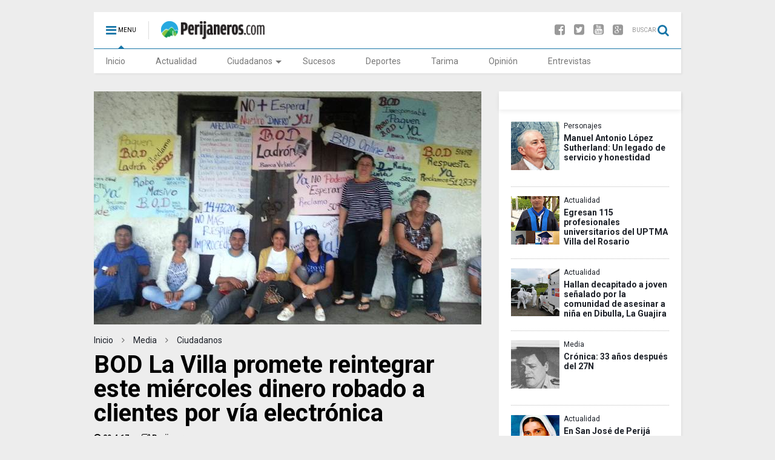

--- FILE ---
content_type: text/javascript; charset=UTF-8
request_url: https://www.perijaneros.com/feeds/posts/default?alt=json-in-script&max-results=10&callback=_fXzN
body_size: 27899
content:
// API callback
_fXzN({"version":"1.0","encoding":"UTF-8","feed":{"xmlns":"http://www.w3.org/2005/Atom","xmlns$openSearch":"http://a9.com/-/spec/opensearchrss/1.0/","xmlns$blogger":"http://schemas.google.com/blogger/2008","xmlns$georss":"http://www.georss.org/georss","xmlns$gd":"http://schemas.google.com/g/2005","xmlns$thr":"http://purl.org/syndication/thread/1.0","id":{"$t":"tag:blogger.com,1999:blog-796553250106452689"},"updated":{"$t":"2026-01-17T18:35:01.559-04:00"},"category":[{"term":"Media"},{"term":"Actualidad"},{"term":"Ciudadanos"},{"term":"Sucesos"},{"term":"Opinión"},{"term":"Personajes y Sitios"},{"term":"Deportes"},{"term":"Tarima"},{"term":"Opinion"},{"term":"Personajes"},{"term":"Decimas"},{"term":"Entrevista"},{"term":"Ventas"},{"term":"Ciudadano"},{"term":"Actualid"}],"title":{"type":"text","$t":"Perijaneros.com"},"subtitle":{"type":"html","$t":"Órgano Informativo de la Sub-Región Perijá.\nNoticias y Sucesos del Occidente Venezolano."},"link":[{"rel":"http://schemas.google.com/g/2005#feed","type":"application/atom+xml","href":"https:\/\/www.perijaneros.com\/feeds\/posts\/default"},{"rel":"self","type":"application/atom+xml","href":"https:\/\/www.blogger.com\/feeds\/796553250106452689\/posts\/default?alt=json-in-script\u0026max-results=10"},{"rel":"alternate","type":"text/html","href":"https:\/\/www.perijaneros.com\/"},{"rel":"hub","href":"http://pubsubhubbub.appspot.com/"},{"rel":"next","type":"application/atom+xml","href":"https:\/\/www.blogger.com\/feeds\/796553250106452689\/posts\/default?alt=json-in-script\u0026start-index=11\u0026max-results=10"}],"author":[{"name":{"$t":"Unknown"},"email":{"$t":"noreply@blogger.com"},"gd$image":{"rel":"http://schemas.google.com/g/2005#thumbnail","width":"16","height":"16","src":"https:\/\/img1.blogblog.com\/img\/b16-rounded.gif"}}],"generator":{"version":"7.00","uri":"http://www.blogger.com","$t":"Blogger"},"openSearch$totalResults":{"$t":"1594"},"openSearch$startIndex":{"$t":"1"},"openSearch$itemsPerPage":{"$t":"10"},"entry":[{"id":{"$t":"tag:blogger.com,1999:blog-796553250106452689.post-4483060581254467525"},"published":{"$t":"2026-01-02T06:53:00.000-04:00"},"updated":{"$t":"2026-01-02T06:53:19.988-04:00"},"category":[{"scheme":"http://www.blogger.com/atom/ns#","term":"Personajes"}],"title":{"type":"text","$t":"Manuel Antonio López Sutherland: Un legado de servicio y honestidad"},"content":{"type":"html","$t":"\u003Cdiv class=\"separator\" style=\"clear: both; text-align: center;\"\u003E\u003Ca href=\"https:\/\/blogger.googleusercontent.com\/img\/b\/R29vZ2xl\/AVvXsEguyJOCNohlBg1T3Jzm1LyE9ywBP3uvfhdLMk_3H_SWNxN6NKACNM6qCtLv3RQXw65NANsD7-whYTgdoXFCyXlvKKQgwEIX0rHcpTYIx11zRfQrH978DPZ1eYYybDq5UZYYBp37TFuYDfBUGb6UyF5rhuxSs1wXxlYLfxNuTXSrlTsYYkoriJTC9Nrk_a4\/s1120\/IMG-20260102-WA0003.jpg\" imageanchor=\"1\" style=\"margin-left: 1em; margin-right: 1em;\"\u003E\u003Cimg border=\"0\" data-original-height=\"1120\" data-original-width=\"928\" height=\"320\" src=\"https:\/\/blogger.googleusercontent.com\/img\/b\/R29vZ2xl\/AVvXsEguyJOCNohlBg1T3Jzm1LyE9ywBP3uvfhdLMk_3H_SWNxN6NKACNM6qCtLv3RQXw65NANsD7-whYTgdoXFCyXlvKKQgwEIX0rHcpTYIx11zRfQrH978DPZ1eYYybDq5UZYYBp37TFuYDfBUGb6UyF5rhuxSs1wXxlYLfxNuTXSrlTsYYkoriJTC9Nrk_a4\/s320\/IMG-20260102-WA0003.jpg\" width=\"265\" \/\u003E\u003C\/a\u003E\u003C\/div\u003E\u003Cp style=\"text-align: justify;\"\u003E\u003Cbr \/\u003E\u003C\/p\u003E\u003Cp style=\"text-align: justify;\"\u003E\u003Cspan style=\"font-family: verdana;\"\u003E\u003Cb\u003EOrígenes y formación\u003C\/b\u003E\u003C\/span\u003E\u003C\/p\u003E\u003Cp style=\"text-align: justify;\"\u003E\u003Cspan style=\"font-family: verdana;\"\u003ENació el 5 de julio de 1911 en el hato “La Concordia” de Michelena, en San Cristóbal, estado Táchira. Fue hijo del teniente Manuel Vicente López (hijo del general Gumersindo Méndez, exgobernador del estado Zulia) y de doña Magdalena Sutherland de López (nieta del general Jorge Sutherland, primer presidente del Cantón Zulia).\u003C\/span\u003E\u003C\/p\u003E\u003Cp style=\"text-align: justify;\"\u003E\u003Cspan style=\"font-family: verdana;\"\u003EManuel Antonio cursó su educación primaria en La Villa del Rosario bajo la tutela de las maestras Juanita Valbuena y Gumersinda Corona. A temprana edad, contrajo matrimonio con María Trinidad Vargas, con quien formó una numerosa familia de once hijos.\u003C\/span\u003E\u003C\/p\u003E\u003Cp style=\"text-align: justify;\"\u003E\u003Cspan style=\"font-family: verdana;\"\u003E\u003Cbr \/\u003E\u003C\/span\u003E\u003C\/p\u003E\u003Cp style=\"text-align: justify;\"\u003E\u003Cspan style=\"font-family: verdana;\"\u003E\u003Cb\u003EGestión pública y compromiso social\u003C\/b\u003E\u003C\/span\u003E\u003C\/p\u003E\u003Cp style=\"text-align: justify;\"\u003E\u003Cspan style=\"font-family: verdana;\"\u003ESu honestidad le valió el aprecio y la confianza de los \"villeros\". A lo largo de su carrera, desempeñó diversos cargos públicos: fue Jefe Civil, concejal en varios períodos y miembro de la Junta Comunal. Durante sus dos mandatos como presidente del Concejo Municipal del Distrito Perijá, impulsó obras vitales para la región.\u003C\/span\u003E\u003C\/p\u003E\u003Cp style=\"text-align: justify;\"\u003E\u003Cspan style=\"font-family: verdana;\"\u003EDestaca su gestión en la construcción del tanque de almacenamiento de agua en el cerro La Cueva. Ante la falta de apoyo del gobierno de Machiques, que no envió el motor necesario para su funcionamiento, Manuel Antonio lo adquirió con sus propios recursos. Asimismo, financió la apertura de zanjas para instalar las tuberías que llevaron el agua hasta la plaza Bolívar, donde se construyó un segundo tanque para el abastecimiento de los pobladores. Su visión también alcanzó a la población de Barranquitas, donde ordenó la construcción de dos pozos y un tanque de agua.\u003C\/span\u003E\u003C\/p\u003E\u003Cp style=\"text-align: justify;\"\u003E\u003Cspan style=\"font-family: verdana;\"\u003E\u003Cbr \/\u003E\u003C\/span\u003E\u003C\/p\u003E\u003Cp style=\"text-align: justify;\"\u003E\u003Cspan style=\"font-family: verdana;\"\u003E\u003Cb\u003ECalidad humana y altruismo\u003C\/b\u003E\u003C\/span\u003E\u003C\/p\u003E\u003Cp style=\"text-align: justify;\"\u003E\u003Cspan style=\"font-family: verdana;\"\u003EQuienes lo conocieron dan fe de su inmensa calidad humana. Su secretaria, Helga Buchheister de Sousa, relata que, al cobrar su sueldo en el Concejo, Manuel solicitaba el pago en billetes de baja denominación para repartirlo entre las personas humildes que lo esperaban a la salida. Jamás fue señalado por manejos irregulares de los recursos públicos.\u003C\/span\u003E\u003C\/p\u003E\u003Cp style=\"text-align: justify;\"\u003E\u003Cspan style=\"font-family: verdana;\"\u003EFue un firme defensor de la educación y la cultura:\u003C\/span\u003E\u003C\/p\u003E\u003Cp style=\"text-align: justify;\"\u003E\u003Cspan style=\"font-family: verdana;\"\u003E\u0026nbsp;* Brindó apoyo total al funcionamiento del INCE en La Villa.\u003C\/span\u003E\u003C\/p\u003E\u003Cp style=\"text-align: justify;\"\u003E\u003Cspan style=\"font-family: verdana;\"\u003E\u0026nbsp;* Donó instrumentos musicales a la Casa de la Cultura.\u003C\/span\u003E\u003C\/p\u003E\u003Cp style=\"text-align: justify;\"\u003E\u003Cspan style=\"font-family: verdana;\"\u003E\u0026nbsp;* Financió personalmente el sueldo de un instructor de cuatro para los jóvenes de la comunidad.\u003C\/span\u003E\u003C\/p\u003E\u003Cp style=\"text-align: justify;\"\u003E\u003Cspan style=\"font-family: verdana;\"\u003E\u003Cbr \/\u003E\u003C\/span\u003E\u003C\/p\u003E\u003Cp style=\"text-align: justify;\"\u003E\u003Cspan style=\"font-family: verdana;\"\u003E\u003Cb\u003EVida política y últimos años\u003C\/b\u003E\u003C\/span\u003E\u003C\/p\u003E\u003Cp style=\"text-align: justify;\"\u003E\u003Cspan style=\"font-family: verdana;\"\u003EMilitante activo de Acción Democrática y próspero ganadero, demostró su lealtad y valentía durante la dictadura de Pérez Jiménez al refugiar en su hacienda a compañeros de partido perseguidos.\u003C\/span\u003E\u003C\/p\u003E\u003Cp style=\"text-align: justify;\"\u003E\u003Cspan style=\"font-family: verdana;\"\u003EFalleció el 28 de noviembre de 1975 en Maracaibo, a los 65 años, a causa de una repentina enfermedad. Hoy, la Casa de la Cultura de La Villa del Rosario honra su memoria llevando su nombre.\u003C\/span\u003E\u003C\/p\u003E\u003Cp style=\"text-align: justify;\"\u003E\u003Cspan style=\"font-family: verdana;\"\u003E\u003Cbr \/\u003E\u003C\/span\u003E\u003C\/p\u003E\u003Cp style=\"text-align: justify;\"\u003E\u003Cspan style=\"font-family: verdana;\"\u003EEn este 2026 recordemos:\u003C\/span\u003E\u003C\/p\u003E\u003Cp style=\"text-align: justify;\"\u003E\u003Cspan style=\"font-family: verdana;\"\u003E\u0026nbsp;\"La cultura es la memoria del pueblo, la conciencia colectiva de la continuidad histórica, el modo de pensar y de vivir.\"\u003C\/span\u003E\u003C\/p\u003E\u003Cp style=\"text-align: justify;\"\u003E\u003Cspan style=\"font-family: verdana;\"\u003EMilan Kundera\u003C\/span\u003E\u003C\/p\u003E\u003Cp style=\"text-align: justify;\"\u003E\u003Cspan style=\"font-family: verdana;\"\u003EFuente: Museo Don Juan de Chourio e Iturbide.\u003C\/span\u003E\u003C\/p\u003E\u003Cp style=\"text-align: justify;\"\u003E\u003Cspan style=\"font-family: verdana;\"\u003E\u003Cbr \/\u003E\u003C\/span\u003E\u003C\/p\u003E\u003Cp style=\"text-align: justify;\"\u003E\u003Cspan style=\"font-family: verdana;\"\u003EAutor: Profesor José Oswaldo Quintero, Cronista del municipio Rosario de Perijá.\u003C\/span\u003E\u003C\/p\u003E"},"link":[{"rel":"replies","type":"application/atom+xml","href":"https:\/\/www.perijaneros.com\/feeds\/4483060581254467525\/comments\/default","title":"Enviar comentarios"},{"rel":"replies","type":"text/html","href":"https:\/\/www.perijaneros.com\/2026\/01\/manuel-antonio-lopez-sutherland-un.html#comment-form","title":"0 comentarios"},{"rel":"edit","type":"application/atom+xml","href":"https:\/\/www.blogger.com\/feeds\/796553250106452689\/posts\/default\/4483060581254467525"},{"rel":"self","type":"application/atom+xml","href":"https:\/\/www.blogger.com\/feeds\/796553250106452689\/posts\/default\/4483060581254467525"},{"rel":"alternate","type":"text/html","href":"https:\/\/www.perijaneros.com\/2026\/01\/manuel-antonio-lopez-sutherland-un.html","title":"Manuel Antonio López Sutherland: Un legado de servicio y honestidad"}],"author":[{"name":{"$t":"Perijaneros"},"uri":{"$t":"http:\/\/www.blogger.com\/profile\/18313598788718579357"},"email":{"$t":"noreply@blogger.com"},"gd$image":{"rel":"http://schemas.google.com/g/2005#thumbnail","width":"16","height":"16","src":"https:\/\/img1.blogblog.com\/img\/b16-rounded.gif"}}],"media$thumbnail":{"xmlns$media":"http://search.yahoo.com/mrss/","url":"https:\/\/blogger.googleusercontent.com\/img\/b\/R29vZ2xl\/AVvXsEguyJOCNohlBg1T3Jzm1LyE9ywBP3uvfhdLMk_3H_SWNxN6NKACNM6qCtLv3RQXw65NANsD7-whYTgdoXFCyXlvKKQgwEIX0rHcpTYIx11zRfQrH978DPZ1eYYybDq5UZYYBp37TFuYDfBUGb6UyF5rhuxSs1wXxlYLfxNuTXSrlTsYYkoriJTC9Nrk_a4\/s72-c\/IMG-20260102-WA0003.jpg","height":"72","width":"72"},"thr$total":{"$t":"0"}},{"id":{"$t":"tag:blogger.com,1999:blog-796553250106452689.post-567634248648576506"},"published":{"$t":"2025-12-13T18:43:00.000-04:00"},"updated":{"$t":"2025-12-13T18:43:11.803-04:00"},"category":[{"scheme":"http://www.blogger.com/atom/ns#","term":"Actualidad"},{"scheme":"http://www.blogger.com/atom/ns#","term":"Media"}],"title":{"type":"text","$t":"Egresan 115 profesionales universitarios del UPTMA Villa del Rosario"},"content":{"type":"html","$t":"\u003Cdiv class=\"separator\" style=\"clear: both; text-align: center;\"\u003E\u003Ca href=\"https:\/\/blogger.googleusercontent.com\/img\/b\/R29vZ2xl\/AVvXsEj13KDiW2SbLyf2G1EzvYeA9cEql_ASNaUZgJZP0cfKzoCvU9o8pcN8-7IKxUxYLSYAyX9QqE1jOxYJW2Gg1fQAVNVm2CkwhdsHXU96T5jT5hfWN1r40bRReswTCXi3OssCl1eXEAHbhpjGBuiFarpUG5vPx2oUxyDamtUfFuF2ZRFRSUf4cW-WMaAzOag\/s2880\/IMG_20251213_183804.jpg\" imageanchor=\"1\" style=\"margin-left: 1em; margin-right: 1em;\"\u003E\u003Cimg border=\"0\" data-original-height=\"2880\" data-original-width=\"2160\" height=\"320\" src=\"https:\/\/blogger.googleusercontent.com\/img\/b\/R29vZ2xl\/AVvXsEj13KDiW2SbLyf2G1EzvYeA9cEql_ASNaUZgJZP0cfKzoCvU9o8pcN8-7IKxUxYLSYAyX9QqE1jOxYJW2Gg1fQAVNVm2CkwhdsHXU96T5jT5hfWN1r40bRReswTCXi3OssCl1eXEAHbhpjGBuiFarpUG5vPx2oUxyDamtUfFuF2ZRFRSUf4cW-WMaAzOag\/s320\/IMG_20251213_183804.jpg\" width=\"240\" \/\u003E\u003C\/a\u003E\u003C\/div\u003E\u003Cblockquote style=\"border: none; margin: 0 0 0 40px; padding: 0px;\"\u003E\u003Cdiv class=\"separator\" style=\"clear: both; text-align: left;\"\u003E\u003Cspan style=\"font-family: verdana; text-align: justify;\"\u003EEl pasado viernes 5 de diciembre de 2025, en las instalaciones del Club Ugavi, se celebro el solemne acto de grado de la Universidad Politécnica Territorial Maracaibo (UPTMA) núcleo VILLA DEL ROSARIO en el cual 115 graduandos recibieron sus títulos profesionales, culminando así una etapa de formación académica y compromiso institucional.\u003C\/span\u003E\u003C\/div\u003E\u003C\/blockquote\u003E\u003Cp style=\"text-align: justify;\"\u003E\u003Cspan style=\"font-family: verdana;\"\u003EAl acto asistieron las autoridades académicas: doctora Erlen de Andrade, rectora encargada; magister Marisela Gonzalez vice rectora académica encargada; doctor Donaldo Mejias Vicente rector Territorial; ingeniero Elias Romero, coordinador de la sede de Villa del Rosario\u0026nbsp;\u003C\/span\u003E\u003C\/p\u003E\u003Cp style=\"text-align: justify;\"\u003E\u003Cspan style=\"font-family: verdana;\"\u003EDurante la ceremonia, se otorgaron títulos a técnicos superiores universitarios y profesionales de diversas áreas del conocimiento, distribuidos de la siguiente manera:\u0026nbsp;\u0026nbsp;\u003C\/span\u003E\u003C\/p\u003E\u003Cp style=\"text-align: justify;\"\u003E\u003Cspan style=\"font-family: verdana;\"\u003E10 Técnicos Superiores Universitarios en Administración, 49 técnicos superiores universitarios en contaduría pública; 5 técnicos superiores universitarios en informática; 4 técnicos superiores universitarios en agroalimentaria; 6 licenciados en administración; 29 licenciados en contaduría; 5 Ingenieros en Informática\u003C\/span\u003E\u003C\/p\u003E\u003Cp style=\"text-align: justify;\"\u003E\u003Cspan style=\"font-family: verdana;\"\u003EEste acto de grado representa no solo la culminación de un proceso formativo, sino también el inicio de una nueva etapa de responsabilidad social, profesionalismo y servicio\u003C\/span\u003E\u003C\/p\u003E\u003Cp style=\"text-align: justify;\"\u003E\u003Cspan style=\"font-family: verdana;\"\u003E\u003Cbr \/\u003E\u003C\/span\u003E\u003C\/p\u003E\u003Cp style=\"text-align: justify;\"\u003E\u003Cspan style=\"font-family: verdana;\"\u003E\u003Cb\u003ENota de prensa\u0026nbsp;\u003C\/b\u003E\u003C\/span\u003E\u003C\/p\u003E"},"link":[{"rel":"replies","type":"application/atom+xml","href":"https:\/\/www.perijaneros.com\/feeds\/567634248648576506\/comments\/default","title":"Enviar comentarios"},{"rel":"replies","type":"text/html","href":"https:\/\/www.perijaneros.com\/2025\/12\/Egresan-115-profesionales-universitarios-del-UPTMA-Villa-del-Rosario.html#comment-form","title":"0 comentarios"},{"rel":"edit","type":"application/atom+xml","href":"https:\/\/www.blogger.com\/feeds\/796553250106452689\/posts\/default\/567634248648576506"},{"rel":"self","type":"application/atom+xml","href":"https:\/\/www.blogger.com\/feeds\/796553250106452689\/posts\/default\/567634248648576506"},{"rel":"alternate","type":"text/html","href":"https:\/\/www.perijaneros.com\/2025\/12\/Egresan-115-profesionales-universitarios-del-UPTMA-Villa-del-Rosario.html","title":"Egresan 115 profesionales universitarios del UPTMA Villa del Rosario"}],"author":[{"name":{"$t":"Perijaneros"},"uri":{"$t":"http:\/\/www.blogger.com\/profile\/18313598788718579357"},"email":{"$t":"noreply@blogger.com"},"gd$image":{"rel":"http://schemas.google.com/g/2005#thumbnail","width":"16","height":"16","src":"https:\/\/img1.blogblog.com\/img\/b16-rounded.gif"}}],"media$thumbnail":{"xmlns$media":"http://search.yahoo.com/mrss/","url":"https:\/\/blogger.googleusercontent.com\/img\/b\/R29vZ2xl\/AVvXsEj13KDiW2SbLyf2G1EzvYeA9cEql_ASNaUZgJZP0cfKzoCvU9o8pcN8-7IKxUxYLSYAyX9QqE1jOxYJW2Gg1fQAVNVm2CkwhdsHXU96T5jT5hfWN1r40bRReswTCXi3OssCl1eXEAHbhpjGBuiFarpUG5vPx2oUxyDamtUfFuF2ZRFRSUf4cW-WMaAzOag\/s72-c\/IMG_20251213_183804.jpg","height":"72","width":"72"},"thr$total":{"$t":"0"}},{"id":{"$t":"tag:blogger.com,1999:blog-796553250106452689.post-4206482863931544082"},"published":{"$t":"2025-12-13T06:25:00.003-04:00"},"updated":{"$t":"2025-12-13T06:25:27.353-04:00"},"category":[{"scheme":"http://www.blogger.com/atom/ns#","term":"Actualidad"},{"scheme":"http://www.blogger.com/atom/ns#","term":"Media"}],"title":{"type":"text","$t":"Hallan decapitado a joven señalado por la comunidad de asesinar a niña en Dibulla, La Guajira "},"content":{"type":"html","$t":"\u003Cp style=\"text-align: justify;\"\u003E\u003C\/p\u003E\u003Cdiv class=\"separator\" style=\"clear: both; text-align: center;\"\u003E\u003Ca href=\"https:\/\/blogger.googleusercontent.com\/img\/b\/R29vZ2xl\/AVvXsEjkFYIZ-A8n6n-tbPSZk5s1oxeyvGU3PZvsf-NvUz4bjyBSJEQb9JBs3flKxvTvkNkFx5pw45Rux0MPTHLAMNfTP1aJtxaRzcNscgWLTKHKDzPmTSPCAZ5WlAEPHF4x42vSYEofHq5svlVYTrksAAm5sV6nCICrOdq7mSBWkcwoA6ExKBxjL_pX8kR8O-o\/s661\/Screenshot_2025-12-13-06-01-17-406-edit_com.android.chrome.jpg\" style=\"margin-left: 1em; margin-right: 1em;\"\u003E\u003Cimg border=\"0\" data-original-height=\"445\" data-original-width=\"661\" height=\"215\" src=\"https:\/\/blogger.googleusercontent.com\/img\/b\/R29vZ2xl\/AVvXsEjkFYIZ-A8n6n-tbPSZk5s1oxeyvGU3PZvsf-NvUz4bjyBSJEQb9JBs3flKxvTvkNkFx5pw45Rux0MPTHLAMNfTP1aJtxaRzcNscgWLTKHKDzPmTSPCAZ5WlAEPHF4x42vSYEofHq5svlVYTrksAAm5sV6nCICrOdq7mSBWkcwoA6ExKBxjL_pX8kR8O-o\/s320\/Screenshot_2025-12-13-06-01-17-406-edit_com.android.chrome.jpg\" width=\"320\" \/\u003E\u003C\/a\u003E\u003C\/div\u003E\u003Cspan style=\"font-family: verdana;\"\u003EEn una trocha cercana al corregimiento de Mingueo, Guajira, fue encontrado sin vida el joven extranjero que había sido señalado por la comunidad como presunto asesino de la pequeña Shelsy.\u003C\/span\u003E\u003Cp\u003E\u003C\/p\u003E\u003Cp style=\"text-align: justify;\"\u003E\u003Cspan style=\"font-family: verdana;\"\u003EEl adolescente de 15 años había sido retenido por la comunidad, y posteriormente entregado a unos sujetos que se movilizaban en moto.\u003C\/span\u003E\u003C\/p\u003E\u003Cp style=\"text-align: justify;\"\u003E\u003Cspan style=\"font-family: verdana;\"\u003EEl cuerpo apareció en condiciones de extrema brutalidad, tras ser decapitado, y su cabeza fue dejada sobre un árbol en la misma zona.\u003C\/span\u003E\u003C\/p\u003E\u003Cp style=\"text-align: justify;\"\u003E\u003Cspan style=\"font-family: verdana;\"\u003ELas autoridades llegaron al lugar para realizar los actos urgentes y adelantar la inspección técnica, mientras se busca establecer quiénes serían los responsables y en qué momento ocurrió el hecho, luego de que la comunidad lo retuviera en horas de la mañana.\u003C\/span\u003E\u003C\/p\u003E\u003Cp style=\"text-align: justify;\"\u003E\u003Cspan style=\"font-family: verdana;\"\u003ELa zona permanece acordonada mientras avanzan las labores de investigación. Este caso ha generado conmoción y un profundo rechazo en toda la región, y las autoridades trabajan para esclarecer lo sucedido tanto con la menor como con el joven hallado.\u003C\/span\u003E\u003C\/p\u003E\u003Cp style=\"text-align: justify;\"\u003E\u003C\/p\u003E\u003Cdiv class=\"separator\" style=\"clear: both; text-align: center;\"\u003E\u003Ca href=\"https:\/\/blogger.googleusercontent.com\/img\/b\/R29vZ2xl\/AVvXsEiA5s-J3PQ5-Ib49TgEWDZgHOsj3U3EKi8HLczpVdSOlQuA9fgBAqJMe_oIKefsNkmjKhXRcQ2pZZurUnbwuntmxhlXDVZ462Wx69BGvYLjzx6U1aFNydmqmSIvxXZ9F1ulAY5qkCIyPESiZVhuo1czczloSMSbhRAWkfr3IVDnT7L7RphdkFseIFWmnIc\/s383\/Screenshot_2025-12-13-06-13-35-774-edit_com.android.chrome.jpg\" imageanchor=\"1\" style=\"margin-left: 1em; margin-right: 1em;\"\u003E\u003Cimg border=\"0\" data-original-height=\"225\" data-original-width=\"383\" height=\"188\" src=\"https:\/\/blogger.googleusercontent.com\/img\/b\/R29vZ2xl\/AVvXsEiA5s-J3PQ5-Ib49TgEWDZgHOsj3U3EKi8HLczpVdSOlQuA9fgBAqJMe_oIKefsNkmjKhXRcQ2pZZurUnbwuntmxhlXDVZ462Wx69BGvYLjzx6U1aFNydmqmSIvxXZ9F1ulAY5qkCIyPESiZVhuo1czczloSMSbhRAWkfr3IVDnT7L7RphdkFseIFWmnIc\/s320\/Screenshot_2025-12-13-06-13-35-774-edit_com.android.chrome.jpg\" width=\"320\" \/\u003E\u003C\/a\u003E\u003C\/div\u003E\u003Cp\u003E\u003C\/p\u003E\u003Cp style=\"text-align: justify;\"\u003E\u003Cspan style=\"font-family: verdana;\"\u003E\u003Ci\u003E\u003Cb\u003EShelsy Michel Navarro Ojeda, una niña de 3 años había sido reportada como desaparecida desde la tarde del miércoles en el corregimiento de Mingueo, municipio de Dibulla.\u003C\/b\u003E\u003C\/i\u003E\u003C\/span\u003E\u003C\/p\u003E\u003Cp style=\"text-align: justify;\"\u003E\u003Cspan style=\"font-family: verdana;\"\u003ELa menor desapareció cerca de la 1:00 p.m. del pasado 10 de diciembre. Familiares y vecinos iniciaron una búsqueda desesperada que se extendió por varias horas. Pasadas las 10:00 p.m., residentes del sector confirmaron el trágico hallazgo del cuerpo de la pequeña.\u003C\/span\u003E\u003C\/p\u003E\u003Cp style=\"text-align: justify;\"\u003E\u003Cspan style=\"font-family: verdana;\"\u003ESegún información preliminar, la niña fue localizada dentro de un saco en el patio de una propiedad situada a escasos metros de su residencia. Las circunstancias exactas de su muerte aún permanecen bajo investigación por parte de las autoridades competentes.\u003C\/span\u003E\u003C\/p\u003E\u003Cp style=\"text-align: justify;\"\u003E\u003Cspan style=\"font-family: verdana;\"\u003EDurante la búsqueda, habitantes de Mingueo bloquearon temporalmente la Troncal del Caribe como medida de presión. La comunidad demandó acciones inmediatas para localizar a la menor y exigió respuestas concretas ante el hecho.\u003C\/span\u003E\u003C\/p\u003E\u003Cp style=\"text-align: justify;\"\u003E\u003Cspan style=\"font-family: verdana;\"\u003E\u003Cb\u003EMadre: \"Se graduaba este viernes\"\u003C\/b\u003E\u003C\/span\u003E\u003C\/p\u003E\u003Cp style=\"text-align: justify;\"\u003E\u003Cspan style=\"font-family: verdana;\"\u003E\u003Cb\u003E«Mañana (12\/12\/2025) se me graduaba de preescolar; estaba en la guardería», dijo su mamá, Liliana Ojeda Domínguez, destacando la inocencia de la pequeña y la promesa de un futuro que nunca llegaría.\u0026nbsp;\u003C\/b\u003E\u003C\/span\u003E\u003C\/p\u003E\u003Cp style=\"text-align: justify;\"\u003E\u003Cspan style=\"font-family: verdana;\"\u003E\u003Cb\u003ECon información de Noticaribe \/ Infobae\u0026nbsp;\u003C\/b\u003E\u003C\/span\u003E\u003C\/p\u003E\u003Cp style=\"text-align: justify;\"\u003E\u003Cspan style=\"font-family: verdana;\"\u003E\u003Cb\u003E@gastonaveces\u003C\/b\u003E\u003C\/span\u003E\u003C\/p\u003E"},"link":[{"rel":"replies","type":"application/atom+xml","href":"https:\/\/www.perijaneros.com\/feeds\/4206482863931544082\/comments\/default","title":"Enviar comentarios"},{"rel":"replies","type":"text/html","href":"https:\/\/www.perijaneros.com\/2025\/12\/Hallan-decapitado-a-joven-senalado-por-la-comunidad-de-asesinar-a-nina-en-Dibulla-La Guajira .html#comment-form","title":"0 comentarios"},{"rel":"edit","type":"application/atom+xml","href":"https:\/\/www.blogger.com\/feeds\/796553250106452689\/posts\/default\/4206482863931544082"},{"rel":"self","type":"application/atom+xml","href":"https:\/\/www.blogger.com\/feeds\/796553250106452689\/posts\/default\/4206482863931544082"},{"rel":"alternate","type":"text/html","href":"https:\/\/www.perijaneros.com\/2025\/12\/Hallan-decapitado-a-joven-senalado-por-la-comunidad-de-asesinar-a-nina-en-Dibulla-La Guajira .html","title":"Hallan decapitado a joven señalado por la comunidad de asesinar a niña en Dibulla, La Guajira "}],"author":[{"name":{"$t":"Perijaneros"},"uri":{"$t":"http:\/\/www.blogger.com\/profile\/18313598788718579357"},"email":{"$t":"noreply@blogger.com"},"gd$image":{"rel":"http://schemas.google.com/g/2005#thumbnail","width":"16","height":"16","src":"https:\/\/img1.blogblog.com\/img\/b16-rounded.gif"}}],"media$thumbnail":{"xmlns$media":"http://search.yahoo.com/mrss/","url":"https:\/\/blogger.googleusercontent.com\/img\/b\/R29vZ2xl\/AVvXsEjkFYIZ-A8n6n-tbPSZk5s1oxeyvGU3PZvsf-NvUz4bjyBSJEQb9JBs3flKxvTvkNkFx5pw45Rux0MPTHLAMNfTP1aJtxaRzcNscgWLTKHKDzPmTSPCAZ5WlAEPHF4x42vSYEofHq5svlVYTrksAAm5sV6nCICrOdq7mSBWkcwoA6ExKBxjL_pX8kR8O-o\/s72-c\/Screenshot_2025-12-13-06-01-17-406-edit_com.android.chrome.jpg","height":"72","width":"72"},"thr$total":{"$t":"0"}},{"id":{"$t":"tag:blogger.com,1999:blog-796553250106452689.post-4084958619971829639"},"published":{"$t":"2025-11-27T14:07:00.000-04:00"},"updated":{"$t":"2025-11-27T14:07:04.971-04:00"},"category":[{"scheme":"http://www.blogger.com/atom/ns#","term":"Media"}],"title":{"type":"text","$t":"Crónica: 33 años después del 27N"},"content":{"type":"html","$t":"\u003Cp style=\"text-align: justify;\"\u003E\u003Cspan style=\"font-family: verdana;\"\u003E\u0026nbsp;\u003C\/span\u003E\u003C\/p\u003E\u003Cp style=\"text-align: justify;\"\u003E\u003Cspan style=\"font-family: verdana;\"\u003E\u0026nbsp;\u003C\/span\u003E\u003C\/p\u003E\u003Cdiv class=\"separator\" style=\"clear: both; text-align: center;\"\u003E\u003Cspan style=\"font-family: verdana;\"\u003E\u003Ca href=\"https:\/\/blogger.googleusercontent.com\/img\/b\/R29vZ2xl\/AVvXsEjVJyva0UeJpUESrGbzgT-uFOe_1RiQy6HwW6oTvKTON08CF_L_cvdGESPT8aqE2kNSbTvvVyJw9FWqNv4sLGepCwBSzIZjGJeGegzfwu2WLK_5PuHGy-KlBuPB4XFX9wfXhT3pjvF76p6nBa0rFoNBceTrr5WTZXpefCyc3rHG0tWYP_YCYDGU-qJzTBk\/s273\/IMG-20251126-WA0061.jpg\" imageanchor=\"1\" style=\"margin-left: 1em; margin-right: 1em;\"\u003E\u003Cimg border=\"0\" data-original-height=\"170\" data-original-width=\"273\" height=\"170\" src=\"https:\/\/blogger.googleusercontent.com\/img\/b\/R29vZ2xl\/AVvXsEjVJyva0UeJpUESrGbzgT-uFOe_1RiQy6HwW6oTvKTON08CF_L_cvdGESPT8aqE2kNSbTvvVyJw9FWqNv4sLGepCwBSzIZjGJeGegzfwu2WLK_5PuHGy-KlBuPB4XFX9wfXhT3pjvF76p6nBa0rFoNBceTrr5WTZXpefCyc3rHG0tWYP_YCYDGU-qJzTBk\/s1600\/IMG-20251126-WA0061.jpg\" width=\"273\" \/\u003E\u003C\/a\u003E\u003C\/span\u003E\u003C\/div\u003E\u003Cp\u003E\u003C\/p\u003E\u003Cp style=\"text-align: justify;\"\u003E\u003Cspan style=\"font-family: verdana;\"\u003E\u003Ci\u003EGeneral de Brigada (Av.) Francisco Efraín Visconti Osorio lideró el movimiento militar sublevado el 27N de 1992.(Foto: Archivo)\u003C\/i\u003E\u003Cbr \/\u003E\u003Cbr \/\u003E\u003C\/span\u003E\u003C\/p\u003E\u003Cp style=\"text-align: justify;\"\u003E\u003Cspan style=\"font-family: verdana;\"\u003E\u003Ci\u003EEste 2025 llegan a 33 años los levantamientos militares del 4 de Febrero y 27 de Noviembre de 1992, respectivamente. Esos sucesos originaron la separación, juicio político y la destitución del expresidente de la República, Carlos Andrés Pérez\u003C\/i\u003E\u003C\/span\u003E\u003C\/p\u003E\u003Cp style=\"text-align: justify;\"\u003E\u003Cspan style=\"font-family: verdana;\"\u003EEste 27 de noviembre están cumpliéndose 33 años cuando otra vez la excesiva confianza, descuido, desinterés o pensar que un segundo intento golpista en un mismo año no era posible, volvió a engañar al expresidente venezolano Carlos Andrés Pérez (+) y a su gobierno.\u003C\/span\u003E\u003C\/p\u003E\u003Cp style=\"text-align: justify;\"\u003E\u003Cspan style=\"font-family: verdana;\"\u003EUna posible exclusiva de entrevistar al principal jefe de la rebelión militar de ese día, la informé al director del diario metropolitano *LA COLUMNA* donde laboraba. Pedí el apoyo para iniciar los contactos a través de las líneas telefónicas de esa desaparecida casa editora de Maracaibo hasta Iquitos, un pueblo escondido en la selva peruano.\u003C\/span\u003E\u003C\/p\u003E\u003Cp style=\"text-align: justify;\"\u003E\u003Cspan style=\"font-family: verdana;\"\u003EEste 2025 llegan a 33 los años de los levantamientos militares del 4 de Febrero y 27 de Noviembre de 1992, respectivamente. Esos sucesos originaron la separación, juicio político y la destitución del expresidente de la República, Carlos Andrés Pérez, nacido en Rubio, estado Táchira.\u003C\/span\u003E\u003C\/p\u003E\u003Cp style=\"text-align: justify;\"\u003E\u003C\/p\u003E\u003Cdiv class=\"separator\" style=\"clear: both; text-align: center;\"\u003E\u003Ca href=\"https:\/\/blogger.googleusercontent.com\/img\/b\/R29vZ2xl\/AVvXsEjUP9hYCcmE9cX5YLlnFkglzJ57xpo0LfbuJx4xW_G_siZ0rL7exV-EqXqNzw4k7rZD03huSc5tyYdZJKNFmnvmXXD6dWh5MvEEZT08ainDKj7oOmccIA5Cig-YwE91J0P2dQIdinRJjDtIBVnWvW8JG3VPk0bH23NzPVghn3ojwDUiB_DJ7IXvaYSuUL0\/s1080\/IMG-20251126-WA0062.jpg\" imageanchor=\"1\" style=\"margin-left: 1em; margin-right: 1em;\"\u003E\u003Cimg border=\"0\" data-original-height=\"474\" data-original-width=\"1080\" height=\"140\" src=\"https:\/\/blogger.googleusercontent.com\/img\/b\/R29vZ2xl\/AVvXsEjUP9hYCcmE9cX5YLlnFkglzJ57xpo0LfbuJx4xW_G_siZ0rL7exV-EqXqNzw4k7rZD03huSc5tyYdZJKNFmnvmXXD6dWh5MvEEZT08ainDKj7oOmccIA5Cig-YwE91J0P2dQIdinRJjDtIBVnWvW8JG3VPk0bH23NzPVghn3ojwDUiB_DJ7IXvaYSuUL0\/s320\/IMG-20251126-WA0062.jpg\" width=\"320\" \/\u003E\u003C\/a\u003E\u003C\/div\u003E\u003Cp\u003E\u003C\/p\u003E\u003Cp style=\"text-align: justify;\"\u003E\u003Cspan style=\"font-family: verdana;\"\u003E\u003Ci\u003ELa agencia de noticias *_Reuter_* transmitió el movimiento de los oficiales venezolanos dentro del hotel Turistas. (Foto: Archivo)\u003C\/i\u003E\u003C\/span\u003E\u003C\/p\u003E\u003Cp style=\"text-align: justify;\"\u003E\u003Cspan style=\"font-family: verdana;\"\u003ELa Venezuela de 1992, sin lugar a dudas, fue la de otro año muy convulsionado en lo que llevamos de historia republicana, cuando el país durante el 4 de Febrero vivió el primer intento de golpe de Estado, protagonizado por el teniente coronel (Ej.) Hugo Rafael Chávez Frías.\u003C\/span\u003E\u003C\/p\u003E\u003Cp style=\"text-align: justify;\"\u003E\u003Cspan style=\"font-family: verdana;\"\u003EAntes que el calendario terminara de pasar su última página en 1992 estaría consumándose, --aún sin irse el penúltimo mes--, el segundo intento de derrocamiento de un gobierno democrático nacido de las urnas. También sería el último episodio golpista en la Venezuela del siglo XX, a ocho años de irse y de darle paso a la llegada del siglo XXI.\u003C\/span\u003E\u003C\/p\u003E\u003Cp style=\"text-align: justify;\"\u003E\u003Cspan style=\"font-family: verdana;\"\u003EEse 27N las instituciones del Estado venezolano resistieron y derrotaron otra revuelta militar cargada de violencia, venganza, resentimiento y muerte. Esa vez a cargo del liderazgo del general de brigada (Av.) Francisco Efraín Visconti Osorio y otros oficiales de alta graduación.\u003C\/span\u003E\u003C\/p\u003E\u003Cp style=\"text-align: justify;\"\u003E\u003Cspan style=\"font-family: verdana;\"\u003EEsa mañana el país despertó sobresaltado cuando observó a través de VTV, Canal 8, a tres personas con armamento en mano arengando a los venezolanos a salir a las calles, pero el llamado durante una transmisión de dos horas originó temores y no tuvo eco en la población.\u003C\/span\u003E\u003C\/p\u003E\u003Cp style=\"text-align: justify;\"\u003E\u003C\/p\u003E\u003Cdiv class=\"separator\" style=\"clear: both; text-align: center;\"\u003E\u003Ca href=\"https:\/\/blogger.googleusercontent.com\/img\/b\/R29vZ2xl\/AVvXsEiDRwdtgvM9tG-l008BPEcRvrbZ25sYB0PJFCfzpRKT3w8NLLeVlzC8PuZpliui49e7SsZbFFhUhq0iGOexsZXQigIsQGM-23_EQnRCAesrh6845Xoeibw19vMhUWNggN5i-OkaVsmvP3n8E0uErMJnerFsLUQWabdlGQj0LpjSBu0vlQ3rijH0F58ythk\/s1080\/IMG-20251126-WA0063.jpg\" imageanchor=\"1\" style=\"margin-left: 1em; margin-right: 1em;\"\u003E\u003Cimg border=\"0\" data-original-height=\"1080\" data-original-width=\"695\" height=\"320\" src=\"https:\/\/blogger.googleusercontent.com\/img\/b\/R29vZ2xl\/AVvXsEiDRwdtgvM9tG-l008BPEcRvrbZ25sYB0PJFCfzpRKT3w8NLLeVlzC8PuZpliui49e7SsZbFFhUhq0iGOexsZXQigIsQGM-23_EQnRCAesrh6845Xoeibw19vMhUWNggN5i-OkaVsmvP3n8E0uErMJnerFsLUQWabdlGQj0LpjSBu0vlQ3rijH0F58ythk\/s320\/IMG-20251126-WA0063.jpg\" width=\"206\" \/\u003E\u003C\/a\u003E\u003C\/div\u003E\u003Cp\u003E\u003C\/p\u003E\u003Cp style=\"text-align: justify;\"\u003E\u003Cspan style=\"font-family: verdana;\"\u003E\u003Ci\u003EEl Diario de Caracas título así el segundo intento de golpe de Estado que buscaba sacar de Miraflores a Carlos Andrés Pérez (+). (Foto: Archivo)\u003C\/i\u003E\u003C\/span\u003E\u003C\/p\u003E\u003Cp style=\"text-align: justify;\"\u003E\u003Cspan style=\"font-family: verdana;\"\u003EEn la sede de VTV a las 3:30 de la tarde, aproximadamente, los rebeldes se rindieron luego de un enfrentamiento con las fuerzas leales que dejó un saldo de nueve muertos. Todo personal de la televisora oficial a manos de los insurgentes comandados por el teniente (Ej.) Jesse Chacón Escamillo.\u003C\/span\u003E\u003C\/p\u003E\u003Cp style=\"text-align: justify;\"\u003E\u003Cspan style=\"font-family: verdana;\"\u003EJohny Burguera, RCTV, Virgilio Fernández de El Universal y Key Enrique del Diario 2001, asistente de televisión, periodista y reportero gráfico, respectivamente, perdieron la vida en sucesos aislados, mientras daban cobertura a la intentona golpista. Además, hubo otros trabajadores de los medios de comunicación, entre heridos y lesionados, que arriesgaron sus vidas ese día lleno de violencia.\u003C\/span\u003E\u003C\/p\u003E\u003Cp style=\"text-align: justify;\"\u003E\u003Cspan style=\"font-family: verdana;\"\u003E\u003Cbr \/\u003E\u003C\/span\u003E\u003C\/p\u003E\u003Cp style=\"text-align: justify;\"\u003E\u003Cspan style=\"font-family: verdana;\"\u003E\u0026nbsp;\u003Cb\u003EPlomo en el ala…\u003C\/b\u003E\u003C\/span\u003E\u003C\/p\u003E\u003Cp style=\"text-align: justify;\"\u003E\u003Cspan style=\"font-family: verdana;\"\u003EA partir del 4F de 1992 aquel gobierno de la República de Venezuela, segundo de Carlos Andrés Pérez, el peso del plomo que ya llevaba en las alas originaría con el pasar de los meses, la planificación y el desarrollo de otra aventura subversiva de militares y civiles inconformes por la «situación del país», en cuenta que el «enemigo», cual ave de caza no eliminada la primera vez, tenía los días contados por estar herida de muerte\".\u003C\/span\u003E\u003C\/p\u003E\u003Cp style=\"text-align: justify;\"\u003E\u003Cspan style=\"font-family: verdana;\"\u003ESin embargo, el gobierno de CAP resistió a ambas asonadas, pero no asumió ni desplegó acciones serias de investigación, seguimiento, inteligencia o contra inteligencia para detectar, eliminar o desaparecer el «germen golpista» presente al interior de las Fuerzas Armadas Nacionales que volvió a sorprenderlo.\u003C\/span\u003E\u003C\/p\u003E\u003Cp style=\"text-align: justify;\"\u003E\u003C\/p\u003E\u003Cdiv class=\"separator\" style=\"clear: both; text-align: center;\"\u003E\u003Ca href=\"https:\/\/blogger.googleusercontent.com\/img\/b\/R29vZ2xl\/AVvXsEg3tuekRrNc8Wx2Ow49AY_fQWEB5a2b8vl4qeblPWPFg0HeVgUOiYwLf9uIjfHcZFJ5n4U17i9d8_g2gWtfli7VVR9LeT7UHu-Q6-ucf0fDltQVARxrVdBgQlmQ7mj4CbkPj-MBPP1OAahkrmdDxPRzPk3OKaomiSNhGD_Fg86qUhWJUepfNwDMjxdwyoM\/s1080\/IMG-20251126-WA0064.jpg\" imageanchor=\"1\" style=\"margin-left: 1em; margin-right: 1em;\"\u003E\u003Cimg border=\"0\" data-original-height=\"696\" data-original-width=\"1080\" height=\"206\" src=\"https:\/\/blogger.googleusercontent.com\/img\/b\/R29vZ2xl\/AVvXsEg3tuekRrNc8Wx2Ow49AY_fQWEB5a2b8vl4qeblPWPFg0HeVgUOiYwLf9uIjfHcZFJ5n4U17i9d8_g2gWtfli7VVR9LeT7UHu-Q6-ucf0fDltQVARxrVdBgQlmQ7mj4CbkPj-MBPP1OAahkrmdDxPRzPk3OKaomiSNhGD_Fg86qUhWJUepfNwDMjxdwyoM\/s320\/IMG-20251126-WA0064.jpg\" width=\"320\" \/\u003E\u003C\/a\u003E\u003C\/div\u003E\u003Cspan style=\"font-family: verdana;\"\u003E\u003Ci\u003EEn Caracas los sucesos del 27N arrojaron muertos y detenidos. Ese día en el Zulia, afortunadamente, ni el 4F las acciones de sublevación militar no provocaron fallecidos en las filas militares ni en la población civil. (Foto: Archivo)\u003C\/i\u003E\u003C\/span\u003E\u003Cp\u003E\u003C\/p\u003E\u003Cp style=\"text-align: justify;\"\u003E\u003Cspan style=\"font-family: verdana;\"\u003ESalvo anuncios oficiales de «averiguaciones» de los sucesos del 4F, lo que ocurrió en la práctica fue que los pronunciamientos quedaron en «sólo palabras que se las llevó el viento» y el registros de aquella otra sublevación quedaría sólo impresa en la prensa de la época.\u003C\/span\u003E\u003C\/p\u003E\u003Cp style=\"text-align: justify;\"\u003E\u003Cspan style=\"font-family: verdana;\"\u003EUn día como hoy el levantamiento del 27N lo lideró una parte importante de la oficialidad de la Fuerza Aérea Venezolana, FAV, destacada en las principales ciudades del país, donde existían bases militares que tenían a su cargo la custodia y operatividad de equipos aéreos F16, CF5, Mirage, Tucanos T-27 y Bronco OV-10, entre otros.\u003C\/span\u003E\u003C\/p\u003E\u003Cp style=\"text-align: justify;\"\u003E\u003Cspan style=\"font-family: verdana;\"\u003ESin embargo, oficiales y tropas de la FAV y de otros componentes castrenses, leales al juramento de respetar y defender la Constitución de la República de 1961 y a su comandante en jefe del momento, redujeron a los alzados en armas el mismo día que la Iglesia Católica lo dedica a los mártires San Facundo y San Primitivo.\u003C\/span\u003E\u003C\/p\u003E\u003Cp style=\"text-align: justify;\"\u003E\u003Cbr \/\u003E\u003C\/p\u003E\u003Cp style=\"text-align: justify;\"\u003E\u003Cspan style=\"font-family: verdana;\"\u003E\u003Cb\u003ERumbo a Iquitos en Perú\u0026nbsp;\u003C\/b\u003E\u003C\/span\u003E\u003C\/p\u003E\u003Cp style=\"text-align: justify;\"\u003E\u003Cspan style=\"font-family: verdana;\"\u003EEn la selva amazónica del Perú en un pueblo llamado Iquitos donde la miseria le disputaba la carrera al desarrollo, sería el paradero final del general de brigada (Av.) Francisco Visconti Osorio, con 93 oficiales profesionales, técnicos, cadetes y alguna tropa que abordó la aeronave debido al fuego cruzado que obligó a una salida abrupta de la base aérea Libertador en Maracay, estado Aragua.\u003C\/span\u003E\u003C\/p\u003E\u003Cp style=\"text-align: justify;\"\u003E\u003Cspan style=\"font-family: verdana;\"\u003EDespués del viaje en un avión Hércules C-130 comenzó un debate político en el Congreso de la República, --hoy Asamblea Nacional--, sobre esos sucesos inéditos, solo comparados con los levantamientos militares de El Porteñazo y El Carupanazo en la década de 1960, cuando gobernaba el expresidente, Rómulo Betancourt.\u003C\/span\u003E\u003C\/p\u003E\u003Cp style=\"text-align: justify;\"\u003E\u003C\/p\u003E\u003Cdiv class=\"separator\" style=\"clear: both; text-align: center;\"\u003E\u003Ca href=\"https:\/\/blogger.googleusercontent.com\/img\/b\/R29vZ2xl\/AVvXsEg-j3wdo-a3aLSNowfHUrYEXLR319cwQPD8ESGsKYa8qXLjfVg-95SUoIBsL_2ds22zkaKiiLAJkNG6XZ4L4DYSKwKdEiaGNSibo8InMizeB17ZuDsKwpkeXphxBpSzyiQDbK5pfm4CTdMALJVIetHdi2kDrp-feRISHKF9OHn1dC45COfvcmw_VU9PO_I\/s990\/IMG-20251126-WA0065.jpg\" imageanchor=\"1\" style=\"margin-left: 1em; margin-right: 1em;\"\u003E\u003Cimg border=\"0\" data-original-height=\"636\" data-original-width=\"990\" height=\"206\" src=\"https:\/\/blogger.googleusercontent.com\/img\/b\/R29vZ2xl\/AVvXsEg-j3wdo-a3aLSNowfHUrYEXLR319cwQPD8ESGsKYa8qXLjfVg-95SUoIBsL_2ds22zkaKiiLAJkNG6XZ4L4DYSKwKdEiaGNSibo8InMizeB17ZuDsKwpkeXphxBpSzyiQDbK5pfm4CTdMALJVIetHdi2kDrp-feRISHKF9OHn1dC45COfvcmw_VU9PO_I\/s320\/IMG-20251126-WA0065.jpg\" width=\"320\" \/\u003E\u003C\/a\u003E\u003C\/div\u003E\u003Cp\u003E\u003C\/p\u003E\u003Cp style=\"text-align: justify;\"\u003E\u003Cspan style=\"font-family: verdana;\"\u003E\u003Ci\u003EEn Caracas el uso de pesadas unidades militares y munición de alto calibre, angustió a una sorprendida población que recordó la violencia del 4F. (Foto: Archivo)\u003C\/i\u003E\u003Cbr \/\u003E\u003C\/span\u003E\u003C\/p\u003E\u003Cp style=\"text-align: justify;\"\u003E\u003Cspan style=\"font-family: verdana;\"\u003EDiscursos encendidos, oradores oportunistas, justificaciones, designación de comisiones y la muerte política anunciada de Carlos Andrés Pérez seguiría en adelante. CAP en su paradoja pudo sortear dos cruentos levantamientos militares, pero en su destino no estaba resistir a maniobras, venganzas, pase de facturas, odios, resentimientos, deslealtades y traiciones.\u003C\/span\u003E\u003C\/p\u003E\u003Cp style=\"text-align: justify;\"\u003E\u003Cspan style=\"font-family: verdana;\"\u003E\u003Cbr \/\u003E\u003C\/span\u003E\u003C\/p\u003E\u003Cp style=\"text-align: justify;\"\u003E\u003Cspan style=\"font-family: verdana;\"\u003E\u003Cb\u003ELa desgracia de CAP…\u003C\/b\u003E\u003C\/span\u003E\u003C\/p\u003E\u003Cp style=\"text-align: justify;\"\u003E\u003Cspan style=\"font-family: verdana;\"\u003EPérez fue un dirigente socialdemócrata a quien siguieron millones. Otorgó favores a innumerables «amigos» y «personalidades» de la vida nacional, pero en el ocaso de sus días quedó cual ánima sóla. Desde su propio partido AD y de otros sectores del país, entre ellos, los llamados Notables, además del expresidente Rafael Caldera, Arturo Uslar Pietri y Ramón Escobar Salom, confeccionaron el traje a la medida de la adelantada despedida de CAP cuando en el Congreso de la República, abrieron un juicio político que allanó su inmunidad y originó su destitución.\u003C\/span\u003E\u003C\/p\u003E\u003Cp style=\"text-align: justify;\"\u003E\u003Cspan style=\"font-family: verdana;\"\u003EQuien escribe ésta crónica laboraba en el diario metropolitano *LA COLUMNA* de Maracaibo, donde fui reportero responsable de la fuente de política y gobierno. Esa circunstancia me vinculó con el mundo político.\u003C\/span\u003E\u003C\/p\u003E\u003Cp style=\"text-align: justify;\"\u003E\u003Cspan style=\"font-family: verdana;\"\u003E\u003Cbr \/\u003E\u003C\/span\u003E\u003C\/p\u003E\u003Cp style=\"text-align: justify;\"\u003E\u003Cspan style=\"font-family: verdana;\"\u003E\u003Cb\u003EUn dato trajo la exclusiva…\u003C\/b\u003E\u003C\/span\u003E\u003C\/p\u003E\u003Cp style=\"text-align: justify;\"\u003E\u003Cspan style=\"font-family: verdana;\"\u003EEs una máxima de todo reportero conocer bien, saber cultivar, atender y no descuidar nunca a ninguna fuente periodística. La misma que ofrece un dato que hay que verificar puede llevar o no a una exclusiva. Esa cercanía y confianza permitió, a través de una llamada, enterarme de la ubicación y del posible contacto que podría tener con el jefe de la asonada del 27N.\u003C\/span\u003E\u003C\/p\u003E\u003Cp style=\"text-align: justify;\"\u003E\u003Cspan style=\"font-family: verdana;\"\u003EA sólo escasos días de la llegada de los alzados en armas a Iquitos, recuerdo que en lo profesional fue un privilegio y secreto bien guardado conocer y tener en mi poder, los probables números telefónicos de dos hoteles en ese pueblo de la amazonía peruana.\u003C\/span\u003E\u003C\/p\u003E\u003Cp style=\"text-align: justify;\"\u003E\u003Cspan style=\"font-family: verdana;\"\u003EAllí, presuntamente, estaban alojados los venezolanos solicitantes del asilo político que les fue concedido en tiempo del gobierno del presidente Alberto Fujimori, fallecido en 2024. En horas el «dato» dejó de ser una presunción y quedó convertido en una primicia periodística.\u003C\/span\u003E\u003C\/p\u003E\u003Cp style=\"text-align: justify;\"\u003E\u003Cspan style=\"font-family: verdana;\"\u003EAl enterarme de la información le asigné relevancia y credibilidad, porque la fuente que me facilitó el contacto telefónico, además de seria y confiable, me dijo que la referencia provenía de uno de los oficiales que estaba en Iquitos. Esa persona era de origen marabino y su vinculación con mi informante era ser familiar lejano de su esposa.\u003C\/span\u003E\u003C\/p\u003E\u003Cp style=\"text-align: justify;\"\u003E\u003Cspan style=\"font-family: verdana;\"\u003ETeniendo en mi poder una posible exclusiva le informé al director del diario, Héctor García Arcaya, lo que poseía y solicité el apoyo para iniciar los contactos a través de las líneas telefónicas de esa desaparecida casa editora de Maracaibo.\u003C\/span\u003E\u003C\/p\u003E\u003Cp style=\"text-align: justify;\"\u003E\u003Cspan style=\"font-family: verdana;\"\u003EAsimismo la novedad se la comenté al reportero gráfico, Fernando Ferrer Pineda «Ferpin» (+), quien anduvo conmigo el 4F, cuando en «una colita obligada» fuimos hasta la base aérea «Rafael Urdaneta», donde el jefe de la 1era sublevación de 1992 en el estado Zulia, comandante Francisco Javier Arias Cárdenas, me entregó mi carro que él manejó casi al amanecer de ese día desde la residencia de gobernadores hasta la BARU.\u0026nbsp;\u003C\/span\u003E\u003C\/p\u003E\u003Cp style=\"text-align: justify;\"\u003E\u003Cspan style=\"font-family: verdana;\"\u003E\u003Cbr \/\u003E\u003C\/span\u003E\u003C\/p\u003E\u003Cp style=\"text-align: justify;\"\u003E\u003Cspan style=\"font-family: verdana;\"\u003E\u0026nbsp;\u003Cb\u003EValió la pena…\u003C\/b\u003E\u003C\/span\u003E\u003C\/p\u003E\u003Cp style=\"text-align: justify;\"\u003E\u003Cspan style=\"font-family: verdana;\"\u003EDurante un día completo desde la redacción del periódico intenté muchas veces lograr el contacto, pero resultaba infructuoso una y otra vez, porque existía un gravísimo congestionamiento en el servicio del Discado Directo Internacional, DDI, que ofrecía la CANTV.\u003C\/span\u003E\u003C\/p\u003E\u003Cp style=\"text-align: justify;\"\u003E\u003Cspan style=\"font-family: verdana;\"\u003EEn vista de esa circunstancia me convencí que en el horario matutino o vespertino, por más que lo intentara, no iba a lograrlo o tener algún resultado. Le propuse a la empresa que desde mi casa, a través de la línea telefónica privada, podía intentarlo en horas nocturnas o en la madrugada, teniendo de ellos el respaldo a la hora de pagar la factura.\u003C\/span\u003E\u003C\/p\u003E\u003Cp style=\"text-align: justify;\"\u003E\u003Cspan style=\"font-family: verdana;\"\u003EDurante la segunda madrugada por fin el contacto con el general Francisco Visconti Osorio fue posible, no sin antes haber insistido ante los recepcionistas del Hotel Turistas de Iquitos en innumerables ocasiones. Llegó un momento en el que la paciencia del otro lado del auricular ya casi se agotaba.\u0026nbsp;\u003C\/span\u003E\u003C\/p\u003E\u003Cp style=\"text-align: justify;\"\u003E\u003Cspan style=\"font-family: verdana;\"\u003ENo obstante, entendieron que el alto oficial venezolano y sus acompañantes eran noticia y por eso la insistencia del trabajo reporteril. «No está», «no se puede» , «llame después señor» o «no señor, él no puede hablar» era siempre la respuesta del recepcionista de guardia.\u003C\/span\u003E\u003C\/p\u003E\u003Cp style=\"text-align: justify;\"\u003E\u003Cspan style=\"font-family: verdana;\"\u003E\u003Cbr \/\u003E\u003C\/span\u003E\u003C\/p\u003E\u003Cp style=\"text-align: justify;\"\u003E\u003Cspan style=\"font-family: verdana;\"\u003E\u0026nbsp;\u003Cb\u003EHabla Visconti Osorio…\u003C\/b\u003E\u003C\/span\u003E\u003C\/p\u003E\u003Cp style=\"text-align: justify;\"\u003E\u003Cspan style=\"font-family: verdana;\"\u003ELa tarde del 1ero de diciembre de 1992 envié un fax desde la redacción del periódico hasta el Hotel Turistas, donde expliqué el propósito del contacto que buscaba. Esa sería la llave que desbloqueó la puerta después de innumerables intentos para ser atendido por el líder de la segunda sublevación militar de ese año.\u003C\/span\u003E\u003C\/p\u003E\u003Cp style=\"text-align: justify;\"\u003E\u003Cspan style=\"font-family: verdana;\"\u003EA través del diálogo que en la madrugada sostendría con el general de 46 años, Francisco Visconti Osorio, el país y el Zulia sabrían las razones de los protagonistas para encabezar y ejecutar un segundo movimiento insurgente en 1992 contra el gobierno venezolano del momento.\u003C\/span\u003E\u003C\/p\u003E\u003Cp style=\"text-align: justify;\"\u003E\u003Cspan style=\"font-family: verdana;\"\u003EFue una entrevista publicada en *La Columna* en su edición del 3 de diciembre de 1992. Lo que ha pasado hasta hoy es historia contemporánea. Sólo el tiempo dirá si aquella otra rebelión de oficiales de las Fuerzas Armadas de Venezuela ha sido para «el bien o para el mal» de los venezolanos.\u003C\/span\u003E\u003C\/p\u003E\u003Cp style=\"text-align: justify;\"\u003E\u003Cspan style=\"font-family: verdana;\"\u003E\u003Cbr \/\u003E\u003C\/span\u003E\u003C\/p\u003E\u003Cp style=\"text-align: justify;\"\u003E\u003Cspan style=\"font-family: verdana;\"\u003E\u003Cbr \/\u003E\u003C\/span\u003E\u003C\/p\u003E\u003Cp style=\"text-align: justify;\"\u003E\u003Cspan style=\"font-family: verdana;\"\u003E\u003Cb\u003EJosé Aranguibel Carrasco\u0026nbsp;\u003C\/b\u003E\u003C\/span\u003E\u003C\/p\u003E\u003Cp style=\"text-align: justify;\"\u003E\u003Cspan style=\"font-family: verdana;\"\u003E\u003Cb\u003ECNP-5.003\u003C\/b\u003E\u003C\/span\u003E\u003C\/p\u003E\u003Cp style=\"text-align: justify;\"\u003E\u003Cspan style=\"font-family: verdana;\"\u003E\u003Cb\u003ENov, 27\/2025\u003C\/b\u003E\u003C\/span\u003E\u003C\/p\u003E"},"link":[{"rel":"replies","type":"application/atom+xml","href":"https:\/\/www.perijaneros.com\/feeds\/4084958619971829639\/comments\/default","title":"Enviar comentarios"},{"rel":"replies","type":"text/html","href":"https:\/\/www.perijaneros.com\/2025\/11\/Cronica-33-anos-despues-del-27N.html#comment-form","title":"0 comentarios"},{"rel":"edit","type":"application/atom+xml","href":"https:\/\/www.blogger.com\/feeds\/796553250106452689\/posts\/default\/4084958619971829639"},{"rel":"self","type":"application/atom+xml","href":"https:\/\/www.blogger.com\/feeds\/796553250106452689\/posts\/default\/4084958619971829639"},{"rel":"alternate","type":"text/html","href":"https:\/\/www.perijaneros.com\/2025\/11\/Cronica-33-anos-despues-del-27N.html","title":"Crónica: 33 años después del 27N"}],"author":[{"name":{"$t":"Perijaneros"},"uri":{"$t":"http:\/\/www.blogger.com\/profile\/18313598788718579357"},"email":{"$t":"noreply@blogger.com"},"gd$image":{"rel":"http://schemas.google.com/g/2005#thumbnail","width":"16","height":"16","src":"https:\/\/img1.blogblog.com\/img\/b16-rounded.gif"}}],"media$thumbnail":{"xmlns$media":"http://search.yahoo.com/mrss/","url":"https:\/\/blogger.googleusercontent.com\/img\/b\/R29vZ2xl\/AVvXsEjVJyva0UeJpUESrGbzgT-uFOe_1RiQy6HwW6oTvKTON08CF_L_cvdGESPT8aqE2kNSbTvvVyJw9FWqNv4sLGepCwBSzIZjGJeGegzfwu2WLK_5PuHGy-KlBuPB4XFX9wfXhT3pjvF76p6nBa0rFoNBceTrr5WTZXpefCyc3rHG0tWYP_YCYDGU-qJzTBk\/s72-c\/IMG-20251126-WA0061.jpg","height":"72","width":"72"},"thr$total":{"$t":"0"}},{"id":{"$t":"tag:blogger.com,1999:blog-796553250106452689.post-8887207438600671015"},"published":{"$t":"2025-11-26T12:55:00.000-04:00"},"updated":{"$t":"2025-11-26T12:55:46.942-04:00"},"category":[{"scheme":"http://www.blogger.com/atom/ns#","term":"Actualidad"},{"scheme":"http://www.blogger.com/atom/ns#","term":"Media"}],"title":{"type":"text","$t":"En San José de Perijá Santa Carmen Rendiles también sembró su obra "},"content":{"type":"html","$t":"\u003Cp style=\"text-align: justify;\"\u003E\u003C\/p\u003E\u003Cdiv class=\"separator\" style=\"clear: both; text-align: center;\"\u003E\u003Ca href=\"https:\/\/blogger.googleusercontent.com\/img\/b\/R29vZ2xl\/AVvXsEgq9mAZLNtoS3aS8-REoXcAXqko9Lh4tAq2TVg-j8U9gZQx_Ltbl15sGHzOQ9R_FbLevl8x1KT7eKefoz_l4ZsCfz5pz1TlB1VrKU4PPzySTylU1A6ZbGhCg3Ba0K7-02iRx1okQ1ElWihyyIbUetOXBd8VXuLsdafinpcBsBQEzcCGy9-hN74OCTmuOWk\/s626\/Screenshot_2025-11-24-16-19-20-629-edit_com.android.chrome.jpg\" style=\"margin-left: 1em; margin-right: 1em;\"\u003E\u003Cimg border=\"0\" data-original-height=\"316\" data-original-width=\"626\" height=\"162\" src=\"https:\/\/blogger.googleusercontent.com\/img\/b\/R29vZ2xl\/AVvXsEgq9mAZLNtoS3aS8-REoXcAXqko9Lh4tAq2TVg-j8U9gZQx_Ltbl15sGHzOQ9R_FbLevl8x1KT7eKefoz_l4ZsCfz5pz1TlB1VrKU4PPzySTylU1A6ZbGhCg3Ba0K7-02iRx1okQ1ElWihyyIbUetOXBd8VXuLsdafinpcBsBQEzcCGy9-hN74OCTmuOWk\/s320\/Screenshot_2025-11-24-16-19-20-629-edit_com.android.chrome.jpg\" width=\"320\" \/\u003E\u003C\/a\u003E\u003C\/div\u003E\u003Cp\u003E\u003C\/p\u003E\u003Cp style=\"text-align: justify;\"\u003E\u003Cspan style=\"font-family: verdana;\"\u003EPobladores de San José de Perijá, en el estado Zulia, dan fe del trabajo que por más de cinco años desarrolló en esa localidad la recién canonizada Santa Carmen Rendiles Martinez, a través de la Congregación Siervas de Jesús.\u003C\/span\u003E\u003C\/p\u003E\u003Cp style=\"text-align: justify;\"\u003E\u003Cspan style=\"font-family: verdana;\"\u003EJosé Gregorio Rodríguez, cultor y director del proyecto Estampas Catanejeras, en Instagram, relata que entre los años 1965-66, a través del padre Félix de Vegamian, párroco de la iglesia local en esa época, quien viajaba a Caracas en ocasiones para publicar sus libros, se estableció una comunicación con la entonces Madre Carmen Rendiles, de la cual surgió la idea de crear en esta localidad un colegio que formara en educación para el trabajo.\u003C\/span\u003E\u003C\/p\u003E\u003Cp style=\"text-align: justify;\"\u003E\u003Cspan style=\"font-family: verdana;\"\u003EDe esta manera se estableció el Colegio Corazón de Jesús llamado también Colegio de las Monjas, dirigido por su sobrina la hermana Ana María Rendiles, bajo la supervisión de la hoy canonizada.\u003C\/span\u003E\u003C\/p\u003E\u003Cp style=\"text-align: justify;\"\u003E\u003C\/p\u003E\u003Cdiv class=\"separator\" style=\"clear: both; text-align: center;\"\u003E\u003Ca href=\"https:\/\/blogger.googleusercontent.com\/img\/b\/R29vZ2xl\/AVvXsEgJEATy5VEjUAEtLw6yvnuD-FAmksneOVlkJf3zG-Es3kBtNHhdpkq1IxWIuM2qd7Y04_nvhHEEDE0n88sfkcVttV932SP_lJALZxQND-cpoYaRjHqT52TZcxCudZtEflJVJBFjVNtcdqG0aHDT0fXzZK9mOlEJUJ0nBvQ1N_uIbPdFaWnpjoCnRz0rpM8\/s961\/IMG_20251124_162711.jpg\" style=\"margin-left: 1em; margin-right: 1em;\"\u003E\u003Cimg border=\"0\" data-original-height=\"720\" data-original-width=\"961\" height=\"240\" src=\"https:\/\/blogger.googleusercontent.com\/img\/b\/R29vZ2xl\/AVvXsEgJEATy5VEjUAEtLw6yvnuD-FAmksneOVlkJf3zG-Es3kBtNHhdpkq1IxWIuM2qd7Y04_nvhHEEDE0n88sfkcVttV932SP_lJALZxQND-cpoYaRjHqT52TZcxCudZtEflJVJBFjVNtcdqG0aHDT0fXzZK9mOlEJUJ0nBvQ1N_uIbPdFaWnpjoCnRz0rpM8\/s320\/IMG_20251124_162711.jpg\" width=\"320\" \/\u003E\u003C\/a\u003E\u003C\/div\u003E\u003Cp\u003E\u003C\/p\u003E\u003Cp style=\"text-align: justify;\"\u003E\u003Cspan style=\"font-family: verdana;\"\u003EAsí como se impartió educación en la localidad, también algunas jóvenes de entonces se fueron con ella a estudiar a Caracas, para hacer el noviciado o cursar alguna otra carrera.\u003C\/span\u003E\u003C\/p\u003E\u003Cp style=\"text-align: justify;\"\u003E\u003C\/p\u003E\u003Cdiv class=\"separator\" style=\"clear: both; text-align: center;\"\u003E\u003Ca href=\"https:\/\/blogger.googleusercontent.com\/img\/b\/R29vZ2xl\/AVvXsEh2_IKlH259VEkjaHr2Vm57gMkMHjeGKoZANikKd41rkGNJvgYAbqVJ32-39IJa8ges1ke3Athj4aJZSJ-nbLctcHUBR8YtbSqXFHxUcSZ66y3BxbXkeSLHBwpJ3MLVUL3Fd4-BKG133vLOJEpHJGxyFEAx2gl1XKn4dUJoXSNe-Kj4tzXKaL3PhBpUu1s\/s719\/Screenshot_2025-11-24-17-14-13-958-edit_com.instagram.android.jpg\" style=\"margin-left: 1em; margin-right: 1em;\"\u003E\u003Cimg border=\"0\" data-original-height=\"719\" data-original-width=\"612\" height=\"320\" src=\"https:\/\/blogger.googleusercontent.com\/img\/b\/R29vZ2xl\/AVvXsEh2_IKlH259VEkjaHr2Vm57gMkMHjeGKoZANikKd41rkGNJvgYAbqVJ32-39IJa8ges1ke3Athj4aJZSJ-nbLctcHUBR8YtbSqXFHxUcSZ66y3BxbXkeSLHBwpJ3MLVUL3Fd4-BKG133vLOJEpHJGxyFEAx2gl1XKn4dUJoXSNe-Kj4tzXKaL3PhBpUu1s\/s320\/Screenshot_2025-11-24-17-14-13-958-edit_com.instagram.android.jpg\" width=\"272\" \/\u003E\u003C\/a\u003E\u003C\/div\u003E\u003Cspan style=\"font-family: verdana;\"\u003E\"Cuando hablo de la madre Carmen me lleno de una paz y una alegría. Pensar que mis ojos vieron a una santa, que viví con ella, que la toqué\", relata María Luisa Bracho, residente de San José y una de sus alumnas en la escuela de Santa Ana en Caracas.\u003C\/span\u003E\u003Cp\u003E\u003C\/p\u003E\u003Cp style=\"text-align: justify;\"\u003E\u003Cspan style=\"font-family: verdana;\"\u003EExplica que la Madre Carmen era una mujer \"visionaria de las cosas de Dios; tenía siempre una palabra para animar, siempre con una profunda vocación por la eucaristía.\"\u003C\/span\u003E\u003C\/p\u003E\u003Cp style=\"text-align: justify;\"\u003E\u003Cspan style=\"font-family: verdana;\"\u003ESanta Madre Carmen en sus primeras visitas al pueblo se quedaba en casa de señoras vecinas. Luego terminado el colegio, acondicionaron una habitación en la parte de abajo debido a su discapacidad.\u0026nbsp;\u003C\/span\u003E\u003C\/p\u003E\u003Cp style=\"text-align: justify;\"\u003E\u003Cspan style=\"font-family: verdana;\"\u003ESolía venir cuatro o cinco veces al año y se quedaba hasta por una semana compartiendo con la gente de la iglesia y demás residentes.\u003C\/span\u003E\u003C\/p\u003E\u003Cp style=\"text-align: justify;\"\u003E\u003C\/p\u003E\u003Cdiv class=\"separator\" style=\"clear: both; text-align: center;\"\u003E\u003Ca href=\"https:\/\/blogger.googleusercontent.com\/img\/b\/R29vZ2xl\/AVvXsEjNwRDrQSVlqdDa2bJLhTMu0u7NVkq20G-SwGI29qFMujogwsbp65m_ybq1f_eS794f9RVZIK_UOB93jabdjUWlZSk40ftCTUDK0EBjGqNEb7Rfq9cdw95qXPzngHlHe7mh-sHbSLmKZKMWm9pKEd98bJ7FDKzbrlIgGvyJiKu5SEm7aELSkOoRdTUtJZ4\/s574\/Screenshot_2025-11-24-17-10-34-817-edit_com.instagram.android.jpg\" style=\"margin-left: 1em; margin-right: 1em;\"\u003E\u003Cimg border=\"0\" data-original-height=\"407\" data-original-width=\"574\" height=\"227\" src=\"https:\/\/blogger.googleusercontent.com\/img\/b\/R29vZ2xl\/AVvXsEjNwRDrQSVlqdDa2bJLhTMu0u7NVkq20G-SwGI29qFMujogwsbp65m_ybq1f_eS794f9RVZIK_UOB93jabdjUWlZSk40ftCTUDK0EBjGqNEb7Rfq9cdw95qXPzngHlHe7mh-sHbSLmKZKMWm9pKEd98bJ7FDKzbrlIgGvyJiKu5SEm7aELSkOoRdTUtJZ4\/s320\/Screenshot_2025-11-24-17-10-34-817-edit_com.instagram.android.jpg\" width=\"320\" \/\u003E\u003C\/a\u003E\u003C\/div\u003E\u003Cspan style=\"font-family: verdana;\"\u003EGladys Martinez manifestó que la conoció y vivió con ella en Caracas. \"La madre Carmen era una persona muy cariñosa y humilde. Me decía que éramos familia por el apellido Martínez. Tengo un libro firmado por ella\", dice.\u003C\/span\u003E\u003Cp\u003E\u003C\/p\u003E\u003Cp style=\"text-align: justify;\"\u003E\u003C\/p\u003E\u003Cdiv class=\"separator\" style=\"clear: both; text-align: center;\"\u003E\u003Ca href=\"https:\/\/blogger.googleusercontent.com\/img\/b\/R29vZ2xl\/AVvXsEilnFknX86_UWM3mX7hjVO2Gtuv6Cq1NyXkMg4rHOFVX19GyHD1pNpk17-SdkMdwA5ZA3aMcT9-oRvbc7JK0fMggxSpyrNGtdBJXm7XpVfywl2-mwHP5WW5p-ebXuVWabDwlOdDQw1wUKtYrryL5k-44dUUADRZpIhXhHPE_d9E2YVYmSBswIFUGR1pHEM\/s646\/Screenshot_2025-11-24-16-57-41-339-edit_com.instagram.android.jpg\" style=\"margin-left: 1em; margin-right: 1em;\"\u003E\u003Cimg border=\"0\" data-original-height=\"646\" data-original-width=\"546\" height=\"320\" src=\"https:\/\/blogger.googleusercontent.com\/img\/b\/R29vZ2xl\/AVvXsEilnFknX86_UWM3mX7hjVO2Gtuv6Cq1NyXkMg4rHOFVX19GyHD1pNpk17-SdkMdwA5ZA3aMcT9-oRvbc7JK0fMggxSpyrNGtdBJXm7XpVfywl2-mwHP5WW5p-ebXuVWabDwlOdDQw1wUKtYrryL5k-44dUUADRZpIhXhHPE_d9E2YVYmSBswIFUGR1pHEM\/s320\/Screenshot_2025-11-24-16-57-41-339-edit_com.instagram.android.jpg\" width=\"270\" \/\u003E\u003C\/a\u003E\u003C\/div\u003E\u003Cspan style=\"font-family: verdana;\"\u003ELa docente Elina Vera, exalumna, expresa su opinión sobre la Santa, dice: \"Estoy muy agradecida porque a través de ella realicé mis estudios\". La recuerda por su voz pausada, llena de santidad, alegre y humilde. \"Siempre hacia enfasis en la hostia consagrada y en el Santísimo Sacramento del Altar\".\u003C\/span\u003E\u003Cdiv\u003E\u003Cspan style=\"font-family: verdana;\"\u003E\u003Cbr \/\u003E\u003C\/span\u003E\u003C\/div\u003E\u003Cdiv\u003E\u003Cdiv class=\"separator\" style=\"clear: both; text-align: center;\"\u003E\u003Ca href=\"https:\/\/blogger.googleusercontent.com\/img\/b\/R29vZ2xl\/AVvXsEj2lA5IiXeuuAjZq6l2CUW_8nzXT3I7KHKAeZNhvOiDvUdsqMY6EuPdDUtwFhepMzaw7B1dCskclNkYVFlHW28iTJ0BIcekRbKnPaSEcKIL2lE8EHtuZgjx1PA62Af0c8uIbgzF4jo8cHrLg1rPvmk9W16pBCHwcz24VccuxitxEeP73l7WWvpNcXfdj4g\/s372\/IMG-20251124-WA0056.jpg\" imageanchor=\"1\" style=\"margin-left: 1em; margin-right: 1em;\"\u003E\u003Cimg border=\"0\" data-original-height=\"372\" data-original-width=\"320\" height=\"320\" src=\"https:\/\/blogger.googleusercontent.com\/img\/b\/R29vZ2xl\/AVvXsEj2lA5IiXeuuAjZq6l2CUW_8nzXT3I7KHKAeZNhvOiDvUdsqMY6EuPdDUtwFhepMzaw7B1dCskclNkYVFlHW28iTJ0BIcekRbKnPaSEcKIL2lE8EHtuZgjx1PA62Af0c8uIbgzF4jo8cHrLg1rPvmk9W16pBCHwcz24VccuxitxEeP73l7WWvpNcXfdj4g\/s320\/IMG-20251124-WA0056.jpg\" width=\"275\" \/\u003E\u003C\/a\u003E\u003C\/div\u003E\u003Cp style=\"text-align: justify;\"\u003E\u003Cspan style=\"font-family: verdana;\"\u003E\u003Cb\u003E\u003Ci\u003E\"Ella tuvo una labor excepcional con la gente. Proporcionaba oportunidades a las muchachas para que estudiaran. Muchas se graduaron bajo su protección\", comentó José Gregorio Rodríguez.\u003C\/i\u003E\u003C\/b\u003E\u003C\/span\u003E\u003C\/p\u003E\u003Cp style=\"text-align: justify;\"\u003E\u003Cspan style=\"font-family: verdana;\"\u003EEn una biografía publicada por el canal Venevision, previo a la fecha de la canonización, también se destaca el recorrido de la Santa por la población perijanera.\u003C\/span\u003E\u003C\/p\u003E\u003Cp style=\"text-align: justify;\"\u003E\u003Cspan style=\"font-family: verdana;\"\u003E\u003Cbr \/\u003E\u003C\/span\u003E\u003C\/p\u003E\u003Cp style=\"text-align: justify;\"\u003E\u003Cspan style=\"font-family: verdana;\"\u003E\u003Cb\u003EGastón Fernández\u0026nbsp;\u003C\/b\u003E\u003C\/span\u003E\u003C\/p\u003E\u003Cp style=\"text-align: justify;\"\u003E\u003Cspan style=\"font-family: verdana;\"\u003E\u003Cb\u003ECNP 4945\u003C\/b\u003E\u003C\/span\u003E\u003C\/p\u003E\u003Cp style=\"text-align: justify;\"\u003E\u003Cspan style=\"font-family: verdana;\"\u003E\u003Cbr \/\u003E\u003C\/span\u003E\u003C\/p\u003E\u003Cp style=\"text-align: justify;\"\u003E\u003Cbr \/\u003E\u003C\/p\u003E\u003C\/div\u003E"},"link":[{"rel":"replies","type":"application/atom+xml","href":"https:\/\/www.perijaneros.com\/feeds\/8887207438600671015\/comments\/default","title":"Enviar comentarios"},{"rel":"replies","type":"text/html","href":"https:\/\/www.perijaneros.com\/2025\/11\/En-San-Jose-de-Perija-Santa-Carmen-Rendiles-tambien-sembro-su-obra .html#comment-form","title":"0 comentarios"},{"rel":"edit","type":"application/atom+xml","href":"https:\/\/www.blogger.com\/feeds\/796553250106452689\/posts\/default\/8887207438600671015"},{"rel":"self","type":"application/atom+xml","href":"https:\/\/www.blogger.com\/feeds\/796553250106452689\/posts\/default\/8887207438600671015"},{"rel":"alternate","type":"text/html","href":"https:\/\/www.perijaneros.com\/2025\/11\/En-San-Jose-de-Perija-Santa-Carmen-Rendiles-tambien-sembro-su-obra .html","title":"En San José de Perijá Santa Carmen Rendiles también sembró su obra "}],"author":[{"name":{"$t":"Perijaneros"},"uri":{"$t":"http:\/\/www.blogger.com\/profile\/18313598788718579357"},"email":{"$t":"noreply@blogger.com"},"gd$image":{"rel":"http://schemas.google.com/g/2005#thumbnail","width":"16","height":"16","src":"https:\/\/img1.blogblog.com\/img\/b16-rounded.gif"}}],"media$thumbnail":{"xmlns$media":"http://search.yahoo.com/mrss/","url":"https:\/\/blogger.googleusercontent.com\/img\/b\/R29vZ2xl\/AVvXsEgq9mAZLNtoS3aS8-REoXcAXqko9Lh4tAq2TVg-j8U9gZQx_Ltbl15sGHzOQ9R_FbLevl8x1KT7eKefoz_l4ZsCfz5pz1TlB1VrKU4PPzySTylU1A6ZbGhCg3Ba0K7-02iRx1okQ1ElWihyyIbUetOXBd8VXuLsdafinpcBsBQEzcCGy9-hN74OCTmuOWk\/s72-c\/Screenshot_2025-11-24-16-19-20-629-edit_com.android.chrome.jpg","height":"72","width":"72"},"thr$total":{"$t":"0"}},{"id":{"$t":"tag:blogger.com,1999:blog-796553250106452689.post-1777322852250710936"},"published":{"$t":"2025-11-09T22:02:00.003-04:00"},"updated":{"$t":"2025-11-09T22:02:51.077-04:00"},"category":[{"scheme":"http://www.blogger.com/atom/ns#","term":"Media"},{"scheme":"http://www.blogger.com/atom/ns#","term":"Personajes"}],"title":{"type":"text","$t":"A los 17 años fue obrero en la construcción del puente y a los 34 ya era médico egresado de LUZ"},"content":{"type":"html","$t":"\u003Cp style=\"text-align: justify;\"\u003E\u003Cbr \/\u003E\u003C\/p\u003E\u003Cp style=\"text-align: justify;\"\u003E\u003Cspan style=\"font-family: verdana;\"\u003E\u003Ci\u003E\u003Cb\u003ECuando los cinco hermanos llegaron, Giuseppe (+) y su esposa Concetinna (+) eran empleados de alguna de las muchas contratistas que tenían el encargo en la construcción de la obra civil más importante de Venezuela y América Latina, el puente \"General Rafael Urdaneta\" sobre el Lago de Maracaibo\u003C\/b\u003E\u003C\/i\u003E\u003C\/span\u003E\u003C\/p\u003E\u003Cp style=\"text-align: justify;\"\u003E\u003C\/p\u003E\u003Cdiv class=\"separator\" style=\"clear: both; text-align: center;\"\u003E\u003Ca href=\"https:\/\/blogger.googleusercontent.com\/img\/b\/R29vZ2xl\/AVvXsEg_34vdL-EsKtLwIs4hlRZD5iled8R1J1JsIYzaV3UdcpAW1WgttxNvnuBQ3rZ0eri7mrDpRTvPkPxc5pFV9M3K0AHHnUnLHutAKXokklFeeQVnGyUFo_IIpUNZ1ojaKl3P6j7CVIbawMi7tNT2rfMWU3ljfDIb35rO7OM-oIIj5fta5wbSYhPJZKJHc00\/s908\/IMG-20251109-WA0074.jpg\" imageanchor=\"1\" style=\"margin-left: 1em; margin-right: 1em;\"\u003E\u003Cimg border=\"0\" data-original-height=\"908\" data-original-width=\"724\" height=\"320\" src=\"https:\/\/blogger.googleusercontent.com\/img\/b\/R29vZ2xl\/AVvXsEg_34vdL-EsKtLwIs4hlRZD5iled8R1J1JsIYzaV3UdcpAW1WgttxNvnuBQ3rZ0eri7mrDpRTvPkPxc5pFV9M3K0AHHnUnLHutAKXokklFeeQVnGyUFo_IIpUNZ1ojaKl3P6j7CVIbawMi7tNT2rfMWU3ljfDIb35rO7OM-oIIj5fta5wbSYhPJZKJHc00\/s320\/IMG-20251109-WA0074.jpg\" width=\"255\" \/\u003E\u003C\/a\u003E\u003C\/div\u003E\u003Cp\u003E\u003C\/p\u003E\u003Cp style=\"text-align: justify;\"\u003E\u003Cspan style=\"font-family: verdana;\"\u003ENo haber nacido en el estado Zulia no hizo la diferencia en Luigi De Salvo Cardullo, (+). Amó esta tierra como a su natal Messina, sur de Italia, donde vino al mundo el 2 de septiembre de 1.938. Vivió 67 años en la Tierra del Sol Amada donde echó raíces, desarrolló su talento y dejó huella en la ciencia médica, su gran pasión, cuando \"tempranamente comprendió la importancia de la educación\", dice Dalila, médico y una de sus tres hijos.\u003C\/span\u003E\u003C\/p\u003E\u003Cp style=\"text-align: justify;\"\u003E\u003Cspan style=\"font-family: verdana;\"\u003ELuigi De Salvo Cardullo (+) es el protagonista de \u003Cb\u003EGente Que Hace Grande la Historia del Zulia, III entrega\u003C\/b\u003E\u0026nbsp;. Su ausencia física es una realidad que a todos nos tocará algún día. Un poco antes o después lo sabemos, pero el ¿cuándo y dónde? es un enigma. Muy distinto a que uno no es de donde nace, sino de donde vive, crece y desarrolla la vida. Su legado, en cualquier faceta, trasciende la condición de no haber nacido en el estado Zulia.\u003C\/span\u003E\u003C\/p\u003E\u003Cp style=\"text-align: justify;\"\u003E\u003Cspan style=\"font-family: verdana;\"\u003EEso lo entendieron Giuseppe De Salvo (+) y Concetinna Cardullo de De Salvo, (+) padres de Luigi (+), Santina (+), Francesco (+), Doménica (+) y Corrado, único vivo, actualmente residenciado en Argentina. La Segunda Guerra Mundial, --terminada en 1.945--, abrió una profunda huella de destrucción, hambre y miseria en Europa, donde la supervivencia de la gente no era garantía para todos los sobrevivientes.\u003C\/span\u003E\u003C\/p\u003E\u003Cp style=\"text-align: justify;\"\u003E\u003Cspan style=\"font-family: verdana;\"\u003E\u003Cbr \/\u003E\u003C\/span\u003E\u003C\/p\u003E\u003Cp style=\"text-align: justify;\"\u003E\u003C\/p\u003E\u003Cdiv class=\"separator\" style=\"clear: both; text-align: center;\"\u003E\u003Ca href=\"https:\/\/blogger.googleusercontent.com\/img\/b\/R29vZ2xl\/AVvXsEjr-dCi7C-8CwWieTLXzHIw3fXgELitmuL5r5cOfsfZTkdQc3ButkYjmMTtwj7ukIuuCNCaR1AHzJ7L-oiK2pGYsGQwzac9zIr9a0r6CRXkGTLKi1DOFDrkaSA09VLbBS2EDrHf6-enavTCQN2wmm4_YdKLDGcdPObt5G7XXo8ahU4UGyOXEKr7PSIToJY\/s1074\/IMG-20251109-WA0072.jpg\" imageanchor=\"1\" style=\"margin-left: 1em; margin-right: 1em;\"\u003E\u003Cimg border=\"0\" data-original-height=\"810\" data-original-width=\"1074\" height=\"241\" src=\"https:\/\/blogger.googleusercontent.com\/img\/b\/R29vZ2xl\/AVvXsEjr-dCi7C-8CwWieTLXzHIw3fXgELitmuL5r5cOfsfZTkdQc3ButkYjmMTtwj7ukIuuCNCaR1AHzJ7L-oiK2pGYsGQwzac9zIr9a0r6CRXkGTLKi1DOFDrkaSA09VLbBS2EDrHf6-enavTCQN2wmm4_YdKLDGcdPObt5G7XXo8ahU4UGyOXEKr7PSIToJY\/s320\/IMG-20251109-WA0072.jpg\" width=\"320\" \/\u003E\u003C\/a\u003E\u003C\/div\u003E\u003Cspan style=\"font-family: verdana;\"\u003E\u003Ci\u003EA Giuseppe (+) y Concetinna (+) les tocó tomar la decisión más importante de sus vidas para garantizarle una mejor calidad de vida a sus cinco hijos menores de edad. Tuvieron la valentía, determinación y firmeza de embarcarse en el buque \"Américo Vespucio\" y tomar rumbo a un país llamado Venezuela, llegando a La Guaira en 1.955. Si no hubiesen dado ese paso la historia de Luigi (+) y su familia quizá no estaría registrada en el libro de vida en la tierra que les abrió sus brazos.\u003C\/i\u003E\u003C\/span\u003E\u003Cp\u003E\u003C\/p\u003E\u003Cp style=\"text-align: justify;\"\u003E\u003Cspan style=\"font-family: verdana;\"\u003E\u003Cbr \/\u003E\u003C\/span\u003E\u003C\/p\u003E\u003Cp style=\"text-align: justify;\"\u003E\u003Cspan style=\"font-family: verdana;\"\u003E\u0026nbsp;\u003Cb\u003EA cargo de sus hermanos\u0026nbsp;\u003C\/b\u003E\u003C\/span\u003E\u003C\/p\u003E\u003Cp style=\"text-align: justify;\"\u003E\u003Cspan style=\"font-family: verdana;\"\u003ELa tarea de Luigi (+), --el mayor de los hermanos--, le quedó grabada en la memoria. No fue fácil para un joven de 17 años, --encargado por papá y mamá--, a cuidar o ser el chaperón de dos varones y dos hembras. Una de ellas, Doménica, la zurrapa --última del matrimonio-- quien años después alcanzaría fama internacional al formar dueto con el desaparecido cantante italo-venezolano, Roberto Luti.\u003C\/span\u003E\u003C\/p\u003E\u003Cp style=\"text-align: justify;\"\u003E\u003Cspan style=\"font-family: verdana;\"\u003ETíos y tías ayudaron también a cuidar a sus sobrinos en ausencia de sus padres. Sin embargo, no pasaría mucho tiempo cuando la buena noticia del reencuentro familiar llegó con la compra de los boletos que su papá pudo hacer desde Venezuela. Eso llenó de alegría a los adolescentes, próximos a cruzar el inmenso Océano Atlántico, acompañados de algunos familiares.\u003C\/span\u003E\u003C\/p\u003E\u003Cp style=\"text-align: justify;\"\u003E\u003Cspan style=\"font-family: verdana;\"\u003E\u003Cbr \/\u003E\u003C\/span\u003E\u003C\/p\u003E\u003Cp style=\"text-align: justify;\"\u003E\u003Cspan style=\"font-family: verdana;\"\u003E\u0026nbsp;\u003Cb\u003ELlega a trabajar en el puente\u003C\/b\u003E\u003C\/span\u003E\u003C\/p\u003E\u003Cp style=\"text-align: justify;\"\u003E\u003Cspan style=\"font-family: verdana;\"\u003EEl joven Luigi (+), dice su hija Dalila, sin ser mayor de edad era a esa corta edad un adolescente disciplinado, organizado, responsable y poseedor de una madurez mental muy precoz. Los valores del hogar y las vivencias de un conflicto bélico que a todos tocó de muy cerca, pudo haber influido en buena medida a moldear una personalidad de adulto en el hijo mayor del matrimonio De Salvo Cardullo.\u003C\/span\u003E\u003C\/p\u003E\u003Cp style=\"text-align: justify;\"\u003E\u003Cspan style=\"font-family: verdana;\"\u003ECuando los cinco hermanos llegaron, Giuseppe (+) y su esposa Concetinna (+) eran empleados de alguna de las muchas contratistas que tenían el encargo del gobierno del dictador, Marcos Pérez Jiménez, en la construcción de la obra civil más importante de Venezuela y América Latina en esa época, el puente \"General Rafael Urdaneta\" sobre el Lago de Maracaibo.\u003C\/span\u003E\u003C\/p\u003E\u003Cp style=\"text-align: justify;\"\u003E\u003C\/p\u003E\u003Cdiv class=\"separator\" style=\"clear: both; text-align: center;\"\u003E\u003Ca href=\"https:\/\/blogger.googleusercontent.com\/img\/b\/R29vZ2xl\/AVvXsEiuvAKH-34y3C5T8sohov-DoX9pu_lZ8Z7s-oyRxD7-vK3b0K0kRSFQYPNTpue9UV4NlkXcLhAs4tF8j7YwZTfpWV93oXPlQU6LyUazLl18h-DDyTc9wTpuB9blvL6M2lCdADxcUJfZuDzSmiRvLB_pZ5NISa-a6-X7hfeKPnW-jjrVAkgTTtc8LicBY4U\/s1080\/IMG-20251109-WA0071.jpg\" imageanchor=\"1\" style=\"margin-left: 1em; margin-right: 1em;\"\u003E\u003Cimg border=\"0\" data-original-height=\"727\" data-original-width=\"1080\" height=\"215\" src=\"https:\/\/blogger.googleusercontent.com\/img\/b\/R29vZ2xl\/AVvXsEiuvAKH-34y3C5T8sohov-DoX9pu_lZ8Z7s-oyRxD7-vK3b0K0kRSFQYPNTpue9UV4NlkXcLhAs4tF8j7YwZTfpWV93oXPlQU6LyUazLl18h-DDyTc9wTpuB9blvL6M2lCdADxcUJfZuDzSmiRvLB_pZ5NISa-a6-X7hfeKPnW-jjrVAkgTTtc8LicBY4U\/s320\/IMG-20251109-WA0071.jpg\" width=\"320\" \/\u003E\u003C\/a\u003E\u003C\/div\u003E\u003Cbr \/\u003E\u003Cspan style=\"font-family: verdana;\"\u003E\u003Ci\u003ECorrado, único sobrevivinte, Doménica (+), Francesco (+), Santina (+) y Luigi De Salvo Cardullo, cuando adolescentes cruzaron el Océano Atlántico, llegando a la nueva patria llamada Venezuela. (Foto: Euclides Molleda)\u003C\/i\u003E\u003C\/span\u003E\u003Cp\u003E\u003C\/p\u003E\u003Cp style=\"text-align: justify;\"\u003E\u003Cspan style=\"font-family: verdana;\"\u003EEl era obrero, ella cocinera junto con decenas de otras personas preparaba el menú que alimentaba tres veces al día, a cientos de miles de obreros, ingenieros, arquitectos, topógrafos, técnicos, maquinistas, marinos y personal proveniente de países de cualquier lugar del mundo. \"El\", asegura Dalila, \"como era el mayor comienza a trabajar con mis abuelos. Sabía que había que ayudar. Luego estudia en el Instituto Narciso López en la avenida Padilla\", ya desaparecido.\u003C\/span\u003E\u003C\/p\u003E\u003Cp style=\"text-align: justify;\"\u003E\u003Cspan style=\"font-family: verdana;\"\u003E\u003Cbr \/\u003E\u003C\/span\u003E\u003C\/p\u003E\u003Cp style=\"text-align: justify;\"\u003E\u003Cspan style=\"font-family: verdana;\"\u003E\u003Cb\u003E\u0026nbsp;El valor del estudio\u003C\/b\u003E\u003C\/span\u003E\u003C\/p\u003E\u003Cp style=\"text-align: justify;\"\u003E\u003Cspan style=\"font-family: verdana;\"\u003E\"Siempre quiso estudiar, comenzó la contaduría mientras convalidaba los estudios de bachillerato de Italia en Venezuela. Mientras estudiaba era italiano, porque en aquel momento no existía la posibilidad de tener varias nacionalidades\", asegura su hija.\u003C\/span\u003E\u003C\/p\u003E\u003Cp style=\"text-align: justify;\"\u003E\u003Cspan style=\"font-family: verdana;\"\u003E\u003Cb\u003E\u0026nbsp;-¿Tuvo problemas con el idioma?\u003C\/b\u003E\u003C\/span\u003E\u003C\/p\u003E\u003Cp style=\"text-align: justify;\"\u003E\u003Cspan style=\"font-family: verdana;\"\u003E\"Si\", dice y agrega sonriendo, \"siempre, siempre, siempre mi papá tuvo el acento italiano y el pelo blanco. El se gradúa en el Narciso López y obtiene una oferta laboral en Ondas del Lago, en radio y televisión con Gilberto Correa. Allí llevaba la contabilidad, pero siempre quería estudiar más.\u003C\/span\u003E\u003C\/p\u003E\u003Cp style=\"text-align: justify;\"\u003E\u003Cspan style=\"font-family: verdana;\"\u003E\"Quería ser médico. Desde niño tenía pasión por la medicina. Cada vez que hablaba con él me decía que nació con esa pasión de servir y ayudar. Le encantaba la medicina al punto que murió y dejó publicados 86 trabajos a nivel mundial\", afirma.\u003C\/span\u003E\u003C\/p\u003E\u003Cp style=\"text-align: justify;\"\u003E\u003Cspan style=\"font-family: verdana;\"\u003E\u003Cbr \/\u003E\u003C\/span\u003E\u003C\/p\u003E\u003Cp style=\"text-align: justify;\"\u003E\u003Cspan style=\"font-family: verdana;\"\u003E\u0026nbsp;\u003Cb\u003EA los 27 años ingresa a LUZ\u0026nbsp;\u003C\/b\u003E\u003C\/span\u003E\u003C\/p\u003E\u003Cp style=\"text-align: justify;\"\u003E\u003Cspan style=\"font-family: verdana;\"\u003ELa perseverancia, constancia y alcanzar la meta que tenía escrita en el libro de su vida, llevó a Luigi De Salvo Cardullo (+) a ingresar a la Universidad del Zulia a estudiar medicina a la edad de 27 años.\u003C\/span\u003E\u003C\/p\u003E\u003Cp style=\"text-align: justify;\"\u003E\u003Cspan style=\"font-family: verdana;\"\u003E\"Era el estudiante más viejo en ingresar a medicina, porque todos ingresaban a la edad de 18 años, aproximadamente. Entró a los 27 y se graduó a la edad de 34 años. De allí se va a hacer la rural en Caja Seca cuando comienza a estudiar la parasitosis. En ese momento estaban --en el área rural-- el médico y el brujo. Primero, la gente consultaba al brujo y después al médico.\u003C\/span\u003E\u003C\/p\u003E\u003Cdiv class=\"separator\" style=\"clear: both; text-align: center;\"\u003E\u003Ca href=\"https:\/\/blogger.googleusercontent.com\/img\/b\/R29vZ2xl\/AVvXsEiK4XrHPUwXyqjhUuNHplx66DPf4SvctBfZQZbSairaAncZZSPDKOJhNT-gnlQPXx6P6ovW9OpKWdPzR9nU0MpIb0JKKdPKTNkJIbHxoqhbfRpzE9YDh4RezbvwNOuDuFfjmNJYRLkYJat41TJFn0T7MT1__aNvMU2v5SV6ebfI7hfUJtgfLEP7V-YFfsY\/s1080\/IMG-20251109-WA0073.jpg\" imageanchor=\"1\" style=\"margin-left: 1em; margin-right: 1em;\"\u003E\u003Cimg border=\"0\" data-original-height=\"810\" data-original-width=\"1080\" height=\"240\" src=\"https:\/\/blogger.googleusercontent.com\/img\/b\/R29vZ2xl\/AVvXsEiK4XrHPUwXyqjhUuNHplx66DPf4SvctBfZQZbSairaAncZZSPDKOJhNT-gnlQPXx6P6ovW9OpKWdPzR9nU0MpIb0JKKdPKTNkJIbHxoqhbfRpzE9YDh4RezbvwNOuDuFfjmNJYRLkYJat41TJFn0T7MT1__aNvMU2v5SV6ebfI7hfUJtgfLEP7V-YFfsY\/s320\/IMG-20251109-WA0073.jpg\" width=\"320\" \/\u003E\u003C\/a\u003E\u003C\/div\u003E\u003Cp style=\"text-align: justify;\"\u003E\u003Cspan style=\"font-family: verdana;\"\u003E\u003Ci\u003ESu hija, Dalila, dice que su papá, \"Luigi De Salvo fue un hombre apasionado por la vida y la vivió a plenitud. Quizá le faltaron cosas por vivir, pero vivió todas las que quiso vivir. (Foto: Euclides Molleda)\u003C\/i\u003E\u003C\/span\u003E\u003C\/p\u003E\u003Cp style=\"text-align: justify;\"\u003E\u003Cspan style=\"font-family: verdana;\"\u003E\"Papá comenzó a investigar y a hacer publicaciones. La primera, la premia el Rotary Club en 1.973 y es designado Médico Rural del Año. En ese momento era muy emblemático el grupo hematólogo, porque estaba la fundación del Banco de Sangre del estado Zulia y el Instituto Hematológico de Occidente. Le ofrecen el postgrado, cuando quería ser ginecólogo, pero le hablan del apasionante mundo y dijo que si\".\u003C\/span\u003E\u003C\/p\u003E\u003Cp style=\"text-align: justify;\"\u003E\u003Cspan style=\"font-family: verdana;\"\u003E\u003Cbr \/\u003E\u003C\/span\u003E\u003C\/p\u003E\u003Cp style=\"text-align: justify;\"\u003E\u003Cspan style=\"font-family: verdana;\"\u003E\u0026nbsp;\u003Cb\u003EEstudio y especialización\u0026nbsp;\u003C\/b\u003E\u003C\/span\u003E\u003C\/p\u003E\u003Cp style=\"text-align: justify;\"\u003E\u003Cspan style=\"font-family: verdana;\"\u003EEl cambio de dirección en sus planes de profesionalización sumergieron a Luigi De Salvo Cardullo (+) en el mundo fascinante del estudio de la ciencia hematólogica que en el estado Zulia ha tenido a figuras insignes, de excelente capacidad profesional y académica, entre ellos, el doctor Jesús Weir Medina, todavía activo en la consulta privada y al desaparecido médico Alonso Núñez Montiel. Ambos animaron al novel colega a abrir nuevos caminos en el aún incipiente campo de la hematología regional.\u003C\/span\u003E\u003C\/p\u003E\u003Cp style=\"text-align: justify;\"\u003E\u003Cspan style=\"font-family: verdana;\"\u003ESu hija, Dalila De Salvo, también una autoridad en hematología afirma que su papá, \"cuando dijo que si, inició su pasión por el microscopio y la morfología celular\", asegurando que, \"comenzó el postgrado en el Hospital Universitario y el Banco de Sangre\". Luego cuando viajó a Inglaterra perfeccionó su conocimiento, formación y aprendizaje al obtener una beca del programa Gran Mariscal de Ayacucho, creado en la gestión del expresidente, Carlos Andrés Pérez.\u003C\/span\u003E\u003C\/p\u003E\u003Cp style=\"text-align: justify;\"\u003E\u003Cspan style=\"font-family: verdana;\"\u003E\"En Londres --donde estuvo tres años-- asiste a su especialización en laboratorio de células blancas, leucemia o cuentas blancas y cuando regresa, tuvo ofertas de quedarse en Italia porque era italiano, pero regresa a Venezuela y tuvo que renunciar a su nacionalidad italiana. No existía la doble nacionalidad. Sacó la cédula venezolana e inició su ejercicio. Venezuela me lo dio todo, me regreso, voy a pagarle\", recuerda su hija las palabras que decía su padre.\u003C\/span\u003E\u003C\/p\u003E\u003Cp style=\"text-align: justify;\"\u003E\u003Cspan style=\"font-family: verdana;\"\u003E\u003Cbr \/\u003E\u003C\/span\u003E\u003C\/p\u003E\u003Cp style=\"text-align: justify;\"\u003E\u003Cspan style=\"font-family: verdana;\"\u003E\u0026nbsp;\u003Cb\u003EOtro reto asumido\u003C\/b\u003E\u003C\/span\u003E\u003C\/p\u003E\u003Cp style=\"text-align: justify;\"\u003E\u003Cspan style=\"font-family: verdana;\"\u003ECuando regresa de Londres, al doctor Luigi De Salvo Cardullo (+), su constancia le valió la alta responsabilidad de dirigir, --aperturar nuevecito de paquete--, el primer laboratorio nacional de citometría de flujo que diagnosticaba casos de Colombia y Venezuela, entre ellos, leucemia y enfermedades hemato-oncológicas.\u0026nbsp;\u003C\/span\u003E\u003C\/p\u003E\u003Cp style=\"text-align: justify;\"\u003E\u003C\/p\u003E\u003Cdiv class=\"separator\" style=\"clear: both; text-align: center;\"\u003E\u003Ca href=\"https:\/\/blogger.googleusercontent.com\/img\/b\/R29vZ2xl\/AVvXsEhqyquUZmqS57yksnnGY-kmnsB-3nrfiSIc_7c9fUZOGAm7zn73cgiieAYRbozORZvN_CsKrw13fpCAR5YbrBK7cefFYoeDxqqBkn-n6tmBg6HTgdbxKLDjBf9nuM7QU0-oPReUEQyLY5JcdEneNR3zcbcyANjAOPsIM_6ULWsQhGQZFA-aH_gOrBWkW5g\/s1080\/IMG-20251109-WA0070.jpg\" imageanchor=\"1\" style=\"margin-left: 1em; margin-right: 1em;\"\u003E\u003Cimg border=\"0\" data-original-height=\"810\" data-original-width=\"1080\" height=\"240\" src=\"https:\/\/blogger.googleusercontent.com\/img\/b\/R29vZ2xl\/AVvXsEhqyquUZmqS57yksnnGY-kmnsB-3nrfiSIc_7c9fUZOGAm7zn73cgiieAYRbozORZvN_CsKrw13fpCAR5YbrBK7cefFYoeDxqqBkn-n6tmBg6HTgdbxKLDjBf9nuM7QU0-oPReUEQyLY5JcdEneNR3zcbcyANjAOPsIM_6ULWsQhGQZFA-aH_gOrBWkW5g\/s320\/IMG-20251109-WA0070.jpg\" width=\"320\" \/\u003E\u003C\/a\u003E\u003C\/div\u003E\u003Cbr \/\u003E\u003Cspan style=\"font-family: verdana;\"\u003E\u003Ci\u003EDalila De Salvo afirma que su papá tiene el mérito histórico de haber sido pionero en la creación del servicio de hematología en centros de salud privados en Maracaibo, San Francisco y Cabimas. (Foto: Euclides Molleda)\u003C\/i\u003E\u003C\/span\u003E\u003Cp\u003E\u003C\/p\u003E\u003Cp style=\"text-align: justify;\"\u003E\u003Cspan style=\"font-family: verdana;\"\u003E\"El como venía preparado de Europa dirige el primer laboratorio en Venezuela en el Instituto Hematológico de Occidente bajo la dirección del doctor Jesús Weir Medina.\u0026nbsp;\u003C\/span\u003E\u003C\/p\u003E\u003Cp style=\"text-align: justify;\"\u003E\u003Cspan style=\"font-family: verdana;\"\u003EEran contemporáneos en edad sólo que mi papá se graduó más viejo. El doctor Weir fue profesor de papá y después cuando regresa de Londres, estando de jefe, le entrega a papá la primera jefatura del laboratorio.\"\u003C\/span\u003E\u003C\/p\u003E\u003Cp style=\"text-align: justify;\"\u003E\u003Cspan style=\"font-family: verdana;\"\u003E\u003Cbr \/\u003E\u003C\/span\u003E\u003C\/p\u003E\u003Cp style=\"text-align: justify;\"\u003E\u003Cspan style=\"font-family: verdana;\"\u003E\u0026nbsp;\u003Cb\u003EEl amor llegó de Cabimas\u003C\/b\u003E\u003C\/span\u003E\u003C\/p\u003E\u003Cp style=\"text-align: justify;\"\u003E\u003Cspan style=\"font-family: verdana;\"\u003ELuigi De Salvo Cardullo (+) y sus cuatro hermanos atravesaron el Océano Atlántico en un mes y al llegar a La Guaira, estuvieron en \"cuarentena\" obligatoria por algo más de 40 días por disposición de las autoridades sanitarias en el caso de los inmigrantes que llegaban al país.\u0026nbsp;\u003C\/span\u003E\u003C\/p\u003E\u003Cp style=\"text-align: justify;\"\u003E\u003Cspan style=\"font-family: verdana;\"\u003EObviamente, buen espacio, confort y comodidad fue lo menos que tuvieron los cinco hermanos a su salida de Italia hasta llegar a la tierra prometida y pisar \"el paraíso\" tal como calificaban a Venezuela miles de hombres y mujeres, familias enteras, que llegaron a la patria de Simón Bolívar, donde recibían cariño, solidaridad y atenciones.\u003C\/span\u003E\u003C\/p\u003E\u003Cp style=\"text-align: justify;\"\u003E\u003Cspan style=\"font-family: verdana;\"\u003EAl hijo mayor de Giuseppe (+) y Concetinna (+) le brotó un molesto acceso en su espalda que obligó a buscar opinión médica que determinó que debía ser internado en el Hospital Chiquinquirá, donde quizá sin buscárselo, halló al amor de su vida, a la mujer que además de curarle la dolencia, selló con él una unión matrimonial de más de cinco décadas. El enlace que después los llevó al altar, posteriormente, traería alegría al nuevo hogar zuliano con el nacimiento de Gina, Dalila y Luigi.\u0026nbsp;\u003C\/span\u003E\u003C\/p\u003E\u003Cp style=\"text-align: justify;\"\u003E\u003Cspan style=\"font-family: verdana;\"\u003EVictoria Marín, nacida en Cabimas y profesional de la enfermería en el Hospital Chiquinquirá, le sería asignado el cuido sanitario de aquel italiano que no hablaba \"ni papilla\" el español, pero que se hacía entender cuando el Rey del Amor rompió el hielo entre ellos y logró flecharles el corazón y unirlos hasta la muerte de Luigi en 2.022 a la edad de 83 años. Ella aún, llena de vida, continúa disfrutando a sus tres hijos, seis nietos y tres bisnietos.\u0026nbsp;\u003C\/span\u003E\u003C\/p\u003E\u003Cp style=\"text-align: justify;\"\u003E\u003Cspan style=\"font-family: verdana;\"\u003E\u003Cbr \/\u003E\u003C\/span\u003E\u003C\/p\u003E\u003Cp style=\"text-align: justify;\"\u003E\u003Cspan style=\"font-family: verdana;\"\u003E\u0026nbsp;\u003Cb\u003EEl \"algo\" que faltó\u0026nbsp;\u003C\/b\u003E\u003C\/span\u003E\u003C\/p\u003E\u003Cp style=\"text-align: justify;\"\u003E\u003Cspan style=\"font-family: verdana;\"\u003ETriste, afligida y algo apesadumbrada no sólo por el significado de ser una de sus tres hijos, sino además colega del gran médico hematólogo, su héroe, amigo, consejero y luz que iluminó su camino, Dalila De Salvo, confiesa que \"me gustaría concluir diciendo que a mi padre, probablemente, le faltaron cosas por vivir. Hizo todo lo que quería hacer y cumplió sus sueños y metas\u003C\/span\u003E\u003C\/p\u003E\u003Cp style=\"text-align: justify;\"\u003E\u003C\/p\u003E\u003Cdiv class=\"separator\" style=\"clear: both; text-align: center;\"\u003E\u003Ca href=\"https:\/\/blogger.googleusercontent.com\/img\/b\/R29vZ2xl\/AVvXsEhFa40e-Mp5gfj8Tk-ojY9ZKMEbqq2ozKW1-JFajvnjlMw76Ue7v2iMz2V-ARg-FtsjIjNVIg2VzdzTV0Umw66Yy6oFDmArZxtXRXKVw3AtZAdssbUNBAIu5wq-i4UkiSxEdXabybc4OpVat8c5Gh7tdDbB1BQjvuQBQpByKrevukvmk3Y6F6LRmXzQjiE\/s1224\/IMG-20251109-WA0069.jpg\" imageanchor=\"1\" style=\"margin-left: 1em; margin-right: 1em;\"\u003E\u003Cimg border=\"0\" data-original-height=\"918\" data-original-width=\"1224\" height=\"240\" src=\"https:\/\/blogger.googleusercontent.com\/img\/b\/R29vZ2xl\/AVvXsEhFa40e-Mp5gfj8Tk-ojY9ZKMEbqq2ozKW1-JFajvnjlMw76Ue7v2iMz2V-ARg-FtsjIjNVIg2VzdzTV0Umw66Yy6oFDmArZxtXRXKVw3AtZAdssbUNBAIu5wq-i4UkiSxEdXabybc4OpVat8c5Gh7tdDbB1BQjvuQBQpByKrevukvmk3Y6F6LRmXzQjiE\/s320\/IMG-20251109-WA0069.jpg\" width=\"320\" \/\u003E\u003C\/a\u003E\u003C\/div\u003E\u003Cbr \/\u003E\u003Cspan style=\"font-family: verdana;\"\u003E\u003Ci\u003ESonriendo, su hija Dalila, revela que a su papá le decían, cariñosamente, \"el italiano-maracucho\", porque los nacidos en Messina son alegres, chistosos, bromistas y escándalosos, demasiado parecidos a los \"maracuchos\". (Foto: Euclides Molleda)\u003C\/i\u003E\u003C\/span\u003E\u003Cp\u003E\u003C\/p\u003E\u003Cp style=\"text-align: justify;\"\u003E\u003Cspan style=\"font-family: verdana;\"\u003E\"Luigi De Salvo fue un hombre apasionado por la vida y la vivió a plenitud. Quizá le faltaron cosas por vivir, pero vivió todas las que quiso vivir. Fue un héroe anónimo de la medicina. Digo esto, porque estoy segura que a todos siempre nos quedan cosas que quisiéramos hacer antes del momento de partir. El, así me lo decía\", asegura.\u003C\/span\u003E\u003C\/p\u003E\u003Cp style=\"text-align: justify;\"\u003E\u003Cspan style=\"font-family: verdana;\"\u003E\u0026nbsp;\u003C\/span\u003E\u003C\/p\u003E\u003Cp style=\"text-align: justify;\"\u003E\u003Cspan style=\"font-family: verdana;\"\u003E\u003Cb\u003ETexto\u003C\/b\u003E\u003C\/span\u003E\u003C\/p\u003E\u003Cp style=\"text-align: justify;\"\u003E\u003Cspan style=\"font-family: verdana;\"\u003E\u003Cb\u003EJosé Aranguibel Carrasco\u003C\/b\u003E\u003C\/span\u003E\u003C\/p\u003E\u003Cp style=\"text-align: justify;\"\u003E\u003Cspan style=\"font-family: verdana;\"\u003E\u003Cb\u003ECNP-5.003\u0026nbsp;\u003C\/b\u003E\u003C\/span\u003E\u003C\/p\u003E\u003Cp style=\"text-align: justify;\"\u003E\u003Cspan style=\"font-family: verdana;\"\u003E\u003Cb\u003EFotos\u003C\/b\u003E\u003C\/span\u003E\u003C\/p\u003E\u003Cp style=\"text-align: justify;\"\u003E\u003Cspan style=\"font-family: verdana;\"\u003E\u003Cb\u003EEuclides Molleda\u003C\/b\u003E\u003C\/span\u003E\u003C\/p\u003E\u003Cp style=\"text-align: justify;\"\u003E\u003Cspan style=\"font-family: verdana;\"\u003E\u003Cb\u003ECRGV-1.064\u003C\/b\u003E\u003C\/span\u003E\u003C\/p\u003E\u003Cp style=\"text-align: justify;\"\u003E\u003Cspan style=\"font-family: verdana;\"\u003E\u003Cb\u003ENoviembre, 2.025\u003C\/b\u003E\u003C\/span\u003E\u003C\/p\u003E"},"link":[{"rel":"replies","type":"application/atom+xml","href":"https:\/\/www.perijaneros.com\/feeds\/1777322852250710936\/comments\/default","title":"Enviar comentarios"},{"rel":"replies","type":"text/html","href":"https:\/\/www.perijaneros.com\/2025\/11\/A-los-17-anos-fue-obrero-en-la-construccion-del-puente-y-a-los-34-ya-era-medico-egresado-de-LUZ.html#comment-form","title":"0 comentarios"},{"rel":"edit","type":"application/atom+xml","href":"https:\/\/www.blogger.com\/feeds\/796553250106452689\/posts\/default\/1777322852250710936"},{"rel":"self","type":"application/atom+xml","href":"https:\/\/www.blogger.com\/feeds\/796553250106452689\/posts\/default\/1777322852250710936"},{"rel":"alternate","type":"text/html","href":"https:\/\/www.perijaneros.com\/2025\/11\/A-los-17-anos-fue-obrero-en-la-construccion-del-puente-y-a-los-34-ya-era-medico-egresado-de-LUZ.html","title":"A los 17 años fue obrero en la construcción del puente y a los 34 ya era médico egresado de LUZ"}],"author":[{"name":{"$t":"Perijaneros"},"uri":{"$t":"http:\/\/www.blogger.com\/profile\/18313598788718579357"},"email":{"$t":"noreply@blogger.com"},"gd$image":{"rel":"http://schemas.google.com/g/2005#thumbnail","width":"16","height":"16","src":"https:\/\/img1.blogblog.com\/img\/b16-rounded.gif"}}],"media$thumbnail":{"xmlns$media":"http://search.yahoo.com/mrss/","url":"https:\/\/blogger.googleusercontent.com\/img\/b\/R29vZ2xl\/AVvXsEg_34vdL-EsKtLwIs4hlRZD5iled8R1J1JsIYzaV3UdcpAW1WgttxNvnuBQ3rZ0eri7mrDpRTvPkPxc5pFV9M3K0AHHnUnLHutAKXokklFeeQVnGyUFo_IIpUNZ1ojaKl3P6j7CVIbawMi7tNT2rfMWU3ljfDIb35rO7OM-oIIj5fta5wbSYhPJZKJHc00\/s72-c\/IMG-20251109-WA0074.jpg","height":"72","width":"72"},"thr$total":{"$t":"0"}},{"id":{"$t":"tag:blogger.com,1999:blog-796553250106452689.post-7787984340325538341"},"published":{"$t":"2025-11-01T10:13:00.000-04:00"},"updated":{"$t":"2025-11-01T10:13:16.057-04:00"},"category":[{"scheme":"http://www.blogger.com/atom/ns#","term":"Media"}],"title":{"type":"text","$t":"Falleció en Táchira la perijanera Madre Ciria Carmen Carmona Hernández"},"content":{"type":"html","$t":"\u003Cdiv class=\"separator\" style=\"clear: both; text-align: center;\"\u003E\u003Ca href=\"https:\/\/blogger.googleusercontent.com\/img\/b\/R29vZ2xl\/AVvXsEinfNkut4ZhQsj1QQ1yuZEqmr4tt-OZ25LjRtirMmAPo76RVlChiBQhh4RKzxjHiIFOlakAwxFo3flVLh3Rql_C7sGAHt8PT6X-Z0b-CahRP9YttiQPGqnENJ1gDKnaX3xqzZ_WC1NsVlJdx2Xuptt907KwFyhxzd2C7PqsJILdPhoauiX_Ys-g9VBZ_4A\/s720\/IMG-20251101-WA0019.jpg\" imageanchor=\"1\" style=\"margin-left: 1em; margin-right: 1em;\"\u003E\u003Cimg border=\"0\" data-original-height=\"517\" data-original-width=\"720\" height=\"230\" src=\"https:\/\/blogger.googleusercontent.com\/img\/b\/R29vZ2xl\/AVvXsEinfNkut4ZhQsj1QQ1yuZEqmr4tt-OZ25LjRtirMmAPo76RVlChiBQhh4RKzxjHiIFOlakAwxFo3flVLh3Rql_C7sGAHt8PT6X-Z0b-CahRP9YttiQPGqnENJ1gDKnaX3xqzZ_WC1NsVlJdx2Xuptt907KwFyhxzd2C7PqsJILdPhoauiX_Ys-g9VBZ_4A\/s320\/IMG-20251101-WA0019.jpg\" width=\"320\" \/\u003E\u003C\/a\u003E\u003C\/div\u003E\u003Cp\u003E\u003Cb style=\"font-family: verdana;\"\u003ECon profunda tristeza, compartimos el sensible fallecimiento de la Madre Ciria Carmen Carmona Hernández, Misionera de la Sagrada Familia de Nazaret, ocurrido el 1 de noviembre de 2025 en Táriba, estado Táchira.\u003C\/b\u003E\u003C\/p\u003E\u003Cp\u003E\u003Cspan style=\"font-family: verdana;\"\u003EA continuación, una pequeña semblanza de la hermana Ciria Carmona:\u003C\/span\u003E\u003C\/p\u003E\u003Cp\u003E\u003Cspan style=\"font-family: verdana;\"\u003EEl 29 de julio de 1948 nació, a las 8:00 p. m., en San Ignacio, un sencillo y apacible pueblo de Perijá asentado en la margen izquierda del río San Ignacio. Sus padres fueron Eloy Carmona y Alicia Hernández de Carmona.\u003C\/span\u003E\u003C\/p\u003E\u003Cp\u003E\u003Cspan style=\"font-family: verdana;\"\u003ECiria Carmen Carmona Hernández fue una destacada religiosa cuya misión educativa y pastoral se concentró principalmente en Caracas, donde sirvió en el Colegio Nazaret y en el Colegio Madre Cecilia Cros de Fe y Alegría.\u003C\/span\u003E\u003C\/p\u003E\u003Cp\u003E\u003Cspan style=\"font-family: verdana;\"\u003E📚 Trayectoria Académica y Eclesiástica\u003C\/span\u003E\u003C\/p\u003E\u003Cp\u003E\u003Cspan style=\"font-family: verdana;\"\u003E\u0026nbsp;* Estudió Teología en el Centro de Estudios Religiosos de Caracas (1971-1976).\u003C\/span\u003E\u003C\/p\u003E\u003Cp\u003E\u003Cspan style=\"font-family: verdana;\"\u003E\u0026nbsp;* Obtuvo el título de profesora de Castellano, Literatura y Latín en el Instituto Pedagógico de Caracas.\u003C\/span\u003E\u003C\/p\u003E\u003Cp\u003E\u003Cspan style=\"font-family: verdana;\"\u003E🌟 Cargos y Liderazgo Institucional\u003C\/span\u003E\u003C\/p\u003E\u003Cp\u003E\u003Cspan style=\"font-family: verdana;\"\u003ELa Madre Ciria Carmen Carmona Hernández desempeñó importantes roles de liderazgo:\u003C\/span\u003E\u003C\/p\u003E\u003Cp\u003E\u003Cspan style=\"font-family: verdana;\"\u003E\u0026nbsp;* Directora del Colegio Nuestra Señora del Valle.\u003C\/span\u003E\u003C\/p\u003E\u003Cp\u003E\u003Cspan style=\"font-family: verdana;\"\u003E\u0026nbsp;* Presidenta de la Asociación Venezolana de Educación Católica (AVEC), seccional Valle de la Pascua.\u003C\/span\u003E\u003C\/p\u003E\u003Cp\u003E\u003Cspan style=\"font-family: verdana;\"\u003E\u0026nbsp;* Presidenta del Secretariado de la Vida Religiosa (SECORVE).\u003C\/span\u003E\u003C\/p\u003E\u003Cp\u003E\u003Cspan style=\"font-family: verdana;\"\u003E\u0026nbsp;* Integró la Directiva Nacional de la Asociación Venezolana de Educación Católica (AVEC), asumiendo el cargo de Presidenta de la seccional Caracas.\u003C\/span\u003E\u003C\/p\u003E\u003Cp\u003E\u003Cspan style=\"font-family: verdana;\"\u003E\u0026nbsp;* En el año 2001, fue postulada nuevamente para integrar la junta directiva Nacional de AVEC durante la nueva asamblea nacional.\u003C\/span\u003E\u003C\/p\u003E\u003Cp\u003E\u003Cspan style=\"font-family: verdana;\"\u003E\u003Cbr \/\u003E\u003C\/span\u003E\u003C\/p\u003E\u003Cp\u003E\u003Cspan style=\"font-family: verdana;\"\u003E\u003Cb\u003EAutor: Profesor José Oswaldo Quintero, Cronista del municipio Rosario de Perijá.\u003C\/b\u003E\u003C\/span\u003E\u003C\/p\u003E"},"link":[{"rel":"replies","type":"application/atom+xml","href":"https:\/\/www.perijaneros.com\/feeds\/7787984340325538341\/comments\/default","title":"Enviar comentarios"},{"rel":"replies","type":"text/html","href":"https:\/\/www.perijaneros.com\/2025\/11\/Fallecio-en-Tachira-la-perijanera-Madre-Ciria-Carmen-Carmona-Hernandez.html#comment-form","title":"0 comentarios"},{"rel":"edit","type":"application/atom+xml","href":"https:\/\/www.blogger.com\/feeds\/796553250106452689\/posts\/default\/7787984340325538341"},{"rel":"self","type":"application/atom+xml","href":"https:\/\/www.blogger.com\/feeds\/796553250106452689\/posts\/default\/7787984340325538341"},{"rel":"alternate","type":"text/html","href":"https:\/\/www.perijaneros.com\/2025\/11\/Fallecio-en-Tachira-la-perijanera-Madre-Ciria-Carmen-Carmona-Hernandez.html","title":"Falleció en Táchira la perijanera Madre Ciria Carmen Carmona Hernández"}],"author":[{"name":{"$t":"Perijaneros"},"uri":{"$t":"http:\/\/www.blogger.com\/profile\/18313598788718579357"},"email":{"$t":"noreply@blogger.com"},"gd$image":{"rel":"http://schemas.google.com/g/2005#thumbnail","width":"16","height":"16","src":"https:\/\/img1.blogblog.com\/img\/b16-rounded.gif"}}],"media$thumbnail":{"xmlns$media":"http://search.yahoo.com/mrss/","url":"https:\/\/blogger.googleusercontent.com\/img\/b\/R29vZ2xl\/AVvXsEinfNkut4ZhQsj1QQ1yuZEqmr4tt-OZ25LjRtirMmAPo76RVlChiBQhh4RKzxjHiIFOlakAwxFo3flVLh3Rql_C7sGAHt8PT6X-Z0b-CahRP9YttiQPGqnENJ1gDKnaX3xqzZ_WC1NsVlJdx2Xuptt907KwFyhxzd2C7PqsJILdPhoauiX_Ys-g9VBZ_4A\/s72-c\/IMG-20251101-WA0019.jpg","height":"72","width":"72"},"thr$total":{"$t":"0"}},{"id":{"$t":"tag:blogger.com,1999:blog-796553250106452689.post-4827407463752836027"},"published":{"$t":"2025-10-28T16:59:00.000-04:00"},"updated":{"$t":"2025-10-28T16:59:00.420-04:00"},"category":[{"scheme":"http://www.blogger.com/atom/ns#","term":"Media"}],"title":{"type":"text","$t":"Bombero jubilado del INEA lanza S.O.S.  por medicamento que puede salvar su vida "},"content":{"type":"html","$t":"\u003Cp style=\"text-align: justify;\"\u003E\u003Cspan style=\"font-family: verdana;\"\u003E\u0026nbsp;\u003C\/span\u003E\u003C\/p\u003E\u003Cdiv class=\"separator\" style=\"clear: both; text-align: center;\"\u003E\u003Cspan style=\"font-family: verdana;\"\u003E\u003Ca href=\"https:\/\/blogger.googleusercontent.com\/img\/b\/R29vZ2xl\/AVvXsEgvPS0VEivVYbQwmelmX8iKmuzC3Y-sOSVpZzNTfHW8MlmERfMb6aRAOa_Wc1s9eWtpB7Dekw2pKxg7-uAtbXqsPP6DEqJgYXTDLAWIUfS-zcQlHflc0fm0rFPnmIj79YxUXP9s_YKsOFH_rU2geGzbzf72mB1r3nlkJEeDvw61Y3J6kvxRLg8XyNk-qYo\/s1080\/IMG-20251028-WA0058(1).jpg\" imageanchor=\"1\" style=\"margin-left: 1em; margin-right: 1em;\"\u003E\u003Cimg border=\"0\" data-original-height=\"810\" data-original-width=\"1080\" height=\"240\" src=\"https:\/\/blogger.googleusercontent.com\/img\/b\/R29vZ2xl\/AVvXsEgvPS0VEivVYbQwmelmX8iKmuzC3Y-sOSVpZzNTfHW8MlmERfMb6aRAOa_Wc1s9eWtpB7Dekw2pKxg7-uAtbXqsPP6DEqJgYXTDLAWIUfS-zcQlHflc0fm0rFPnmIj79YxUXP9s_YKsOFH_rU2geGzbzf72mB1r3nlkJEeDvw61Y3J6kvxRLg8XyNk-qYo\/s320\/IMG-20251028-WA0058(1).jpg\" width=\"320\" \/\u003E\u003C\/a\u003E\u003C\/span\u003E\u003C\/div\u003E\u003Cp\u003E\u003C\/p\u003E\u003Cp style=\"text-align: justify;\"\u003E\u003Cspan style=\"font-family: verdana;\"\u003E\"Mi vida corre peligro. Me lo ha advertido la médico tratante porque es una infección grave que está en mis vías urinarias. El peligro es que la bacteria Klebsiella oxytoca, muy fuerte, continúe reproduciéndose y ello termine por provocar septicemia\", dice.\u003C\/span\u003E\u003C\/p\u003E\u003Cp style=\"text-align: justify;\"\u003E\u003Cspan style=\"font-family: verdana;\"\u003EDesesperado, angustiado y preocupado por su salud está el Mayor (B) Luis José Contreras, conocido por ser muy diligente en contribuir a salvar vidas por los efectos de mordeduras y picaduras de serpientes, escorpiones y arañas venenosas, si el Instituto Nacional de Espacios Acuáticos, INEA, no le \"dona urgentemente\" 25 ampollas del medicamento que puede evitarle una septicemia.\u003C\/span\u003E\u003C\/p\u003E\u003Cp style=\"text-align: justify;\"\u003E\u003Cspan style=\"font-family: verdana;\"\u003EContreras, jubilado del INEA, formula un llamado de extrema \"urgencia\" al presidente de ese instituto, contra almirante (Ar.) German Eduardo Gómez Lares, donde, a petición de un subalterno, consignó hace más de un mes los documentos --presupuesto, récipe e informe médico-- que permita la donación de 25 ampollas de Colistina de 100 mg, cuyo costo alcanza los 800 dólares.\u003C\/span\u003E\u003C\/p\u003E\u003Cp style=\"text-align: justify;\"\u003E\u003Cspan style=\"font-family: verdana;\"\u003E\"Mi vida corre peligro. Me lo ha advertido la médico tratante porque es una infección grave que está en mis vías urinarias. El peligro es que la bacteria Klebsiella oxytoca, muy fuerte, continúe reproduciéndose y ello termine por provocar septicemia\", dice.\u003C\/span\u003E\u003C\/p\u003E\u003Cp style=\"text-align: justify;\"\u003E\u003Cspan style=\"font-family: verdana;\"\u003EContreras en medio de la preocupación que lo afecta no dejó, sin embargo, agradecer la comprensión y la ayuda que otros buenos samaritanos le han expresado, entre ellos, \"el gobernador Luis Caldera quien ya aprobó la operación a la que debo ser sometido de artrosis de cadera. La tardanza es que mientras no sea eliminada la bacteria que me afecta no puedo ser operado\".\u003C\/span\u003E\u003C\/p\u003E\u003Cp style=\"text-align: justify;\"\u003E\u003Cspan style=\"font-family: verdana;\"\u003EAsegura que ya tiene asignado el médico traumatólogo y ortopedista, Paúl Polanco, al especialista que hará la cirugía que consiste en la colocación de una prótesis de cadera que le permitirá una mejor movilidad.\u0026nbsp;\u003C\/span\u003E\u003C\/p\u003E\u003Cp style=\"text-align: justify;\"\u003E\u003Cspan style=\"font-family: verdana;\"\u003EAdemás, agrega, \"le agradezco al alcalde Gian Carlo Dimartino sus atenciones conmigo y la solidaridad y ayuda que me ha expresado el comandante de los Bomberos de San Francisco, Jhon Bravo. Asimismo los bomberos de Casigua-El Cubo, Caja Seca y de la Capitanía del Puerto de Maracaibo\".\u003C\/span\u003E\u003C\/p\u003E\u003Cp style=\"text-align: justify;\"\u003E\u003Cspan style=\"font-family: verdana;\"\u003E\u003Cbr \/\u003E\u003C\/span\u003E\u003C\/p\u003E\u003Cp style=\"text-align: justify;\"\u003E\u003Cspan style=\"font-family: verdana;\"\u003E\u003Cb\u003EJosé Aranguibel Carrasco\u003C\/b\u003E\u003C\/span\u003E\u003C\/p\u003E\u003Cp style=\"text-align: justify;\"\u003E\u003Cspan style=\"font-family: verdana;\"\u003E\u003Cb\u003ECNP-5.003\u003C\/b\u003E\u003C\/span\u003E\u003C\/p\u003E\u003Cp style=\"text-align: justify;\"\u003E\u003Cspan style=\"font-family: verdana;\"\u003E\u003Cb\u003EMartes 28\/10\/2.025\u003C\/b\u003E\u003C\/span\u003E\u003C\/p\u003E"},"link":[{"rel":"replies","type":"application/atom+xml","href":"https:\/\/www.perijaneros.com\/feeds\/4827407463752836027\/comments\/default","title":"Enviar comentarios"},{"rel":"replies","type":"text/html","href":"https:\/\/www.perijaneros.com\/2025\/10\/Bombero-jubilado-del-INEA-lanza-S.O.S. -por-medicamento-que-puede-salvar-su-vida .html#comment-form","title":"0 comentarios"},{"rel":"edit","type":"application/atom+xml","href":"https:\/\/www.blogger.com\/feeds\/796553250106452689\/posts\/default\/4827407463752836027"},{"rel":"self","type":"application/atom+xml","href":"https:\/\/www.blogger.com\/feeds\/796553250106452689\/posts\/default\/4827407463752836027"},{"rel":"alternate","type":"text/html","href":"https:\/\/www.perijaneros.com\/2025\/10\/Bombero-jubilado-del-INEA-lanza-S.O.S. -por-medicamento-que-puede-salvar-su-vida .html","title":"Bombero jubilado del INEA lanza S.O.S.  por medicamento que puede salvar su vida "}],"author":[{"name":{"$t":"Perijaneros"},"uri":{"$t":"http:\/\/www.blogger.com\/profile\/18313598788718579357"},"email":{"$t":"noreply@blogger.com"},"gd$image":{"rel":"http://schemas.google.com/g/2005#thumbnail","width":"16","height":"16","src":"https:\/\/img1.blogblog.com\/img\/b16-rounded.gif"}}],"media$thumbnail":{"xmlns$media":"http://search.yahoo.com/mrss/","url":"https:\/\/blogger.googleusercontent.com\/img\/b\/R29vZ2xl\/AVvXsEgvPS0VEivVYbQwmelmX8iKmuzC3Y-sOSVpZzNTfHW8MlmERfMb6aRAOa_Wc1s9eWtpB7Dekw2pKxg7-uAtbXqsPP6DEqJgYXTDLAWIUfS-zcQlHflc0fm0rFPnmIj79YxUXP9s_YKsOFH_rU2geGzbzf72mB1r3nlkJEeDvw61Y3J6kvxRLg8XyNk-qYo\/s72-c\/IMG-20251028-WA0058(1).jpg","height":"72","width":"72"},"thr$total":{"$t":"0"}},{"id":{"$t":"tag:blogger.com,1999:blog-796553250106452689.post-5440619620443131589"},"published":{"$t":"2025-10-14T04:18:00.000-04:00"},"updated":{"$t":"2025-10-14T04:18:00.515-04:00"},"category":[{"scheme":"http://www.blogger.com/atom/ns#","term":"Opinion"}],"title":{"type":"text","$t":"¿Mijo cuánto cuesta eso?"},"content":{"type":"html","$t":"\u003Cdiv class=\"separator\" style=\"clear: both; text-align: center;\"\u003E\u003Ca href=\"https:\/\/blogger.googleusercontent.com\/img\/b\/R29vZ2xl\/AVvXsEiGRsUvFTPbVd7EUYhlKhQlmlRLlydLLQD7gKJVnHe2KwVCBX_lWgN5snIP5h6wv0H3vWaNY4OerslX7c0wZN0eB1tWJPm_K7wWwPraJZEIfX91GJoqbAEOJOy8nIFZFbn9EcPIz30KEMVdJiSFeMqTpMjRvNwiKP_anKvNpf_11RYXSS2oCOMgPD6G8iQ\/s720\/IMG-20251014-WA0003.jpg\" imageanchor=\"1\" style=\"margin-left: 1em; margin-right: 1em;\"\u003E\u003Cimg border=\"0\" data-original-height=\"492\" data-original-width=\"720\" height=\"219\" src=\"https:\/\/blogger.googleusercontent.com\/img\/b\/R29vZ2xl\/AVvXsEiGRsUvFTPbVd7EUYhlKhQlmlRLlydLLQD7gKJVnHe2KwVCBX_lWgN5snIP5h6wv0H3vWaNY4OerslX7c0wZN0eB1tWJPm_K7wWwPraJZEIfX91GJoqbAEOJOy8nIFZFbn9EcPIz30KEMVdJiSFeMqTpMjRvNwiKP_anKvNpf_11RYXSS2oCOMgPD6G8iQ\/s320\/IMG-20251014-WA0003.jpg\" width=\"320\" \/\u003E\u003C\/a\u003E\u003C\/div\u003E\u003Cp style=\"text-align: justify;\"\u003E\u003Cspan style=\"font-family: verdana;\"\u003E¿Mijo cuánto cuesta eso?, ¿decime cuánto tenéis?. Dos palabras que a diario cruzan el diálogo entre vendedor y comprador que eleva el tono de la sobrevivencia de la gente en cualquier lugar del país, acorralada, golpeada y contra la pared, víctima de una economía enferma que nos enfrenta con una realidad que sube como la espuma tal como sucede cada amanecer con la incertidumbre del costo del dólar.\u003C\/span\u003E\u003C\/p\u003E\u003Cp style=\"text-align: justify;\"\u003E\u003Cspan style=\"font-family: verdana;\"\u003ESin ser _tirios ni troyanos_ a los venezolanos a diario ya no nos sorprende el diálogo de una realidad que nos obliga a conseguir ingresos extras, alternos, adicionales, matando algún \"tigrito\" que en expresión coloquial significa \"rebuscarse\" para poder apertrecharnos, abastecernos y tener lo mínimo y elemental para sobrevivir.\u0026nbsp;\u003C\/span\u003E\u003C\/p\u003E\u003Cp style=\"text-align: justify;\"\u003E\u003Cspan style=\"font-family: verdana;\"\u003ETener comida en la despensa, la nevera, pagar en la farmacia, panadería, pasajes, servicios públicos o al bodeguero nos enfrenta a la cruda verdad del disminuido recurso disponible que podemos tener cada vez que sale el Sol.\u0026nbsp;\u003C\/span\u003E\u003C\/p\u003E\u003Cp style=\"text-align: justify;\"\u003E\u003Cspan style=\"font-family: verdana;\"\u003ETambién le sucede a la mayoría de la gente del país, especialmente, a las amas de casa llenas de ansiedad, agotadas y cansadas de hacer milagros para estirar el presupuesto familiar en una carrera que la inflación saca extrema ventaja, sin importar cual sea el bien de consumo que estemos requiriendo en el hogar.\u0026nbsp;\u003C\/span\u003E\u003C\/p\u003E\u003Cp style=\"text-align: justify;\"\u003E\u003Cspan style=\"font-family: verdana;\"\u003EEl sueldo o salario de ley de 130 bolívares mensuales no alcanza ni le llega cerca al costoso referencial del dólar. Por allí pasó hace rato y su tamaño --decimos en el Zulia-- está \"mollejúo\" y creciendo. Quien lo padece o sufre sabe de lo que hablamos. No hay necesidad, por ejemplo, preguntárselo a un pensionado o jubilado para saber lo agrio de ese trago.\u003C\/span\u003E\u003C\/p\u003E\u003Cp style=\"text-align: justify;\"\u003E\u003Cspan style=\"font-family: verdana;\"\u003ESu cada vez más elevado costo, --este lunes cerró a Bs. 197, 24-- nos golpea duro, demasiado, no tratándose de una lotería a la inversa que significaría ganarnos un dinero extra, cuando jugamos esperanzados a salir de la pobreza, sino que lo que buscamos es que _no nos agarre el chingo ni tampoco el sin nariz._\u0026nbsp;\u003C\/span\u003E\u003C\/p\u003E\u003Cp style=\"text-align: justify;\"\u003E\u003Cspan style=\"font-family: verdana;\"\u003EEn época más joven no olvido el símil que escuchaba cuando ante la inflación y el alto costo de la vida, algunas personas decían que eso era comparable al acceso a un edificio. Los sueldos y salarios subían por la escalera, mientras que los precios de artículos de primera necesidad y servicios lo hacían por el ascensor.\u003C\/span\u003E\u003C\/p\u003E\u003Cp style=\"text-align: justify;\"\u003E\u003Cspan style=\"font-family: verdana;\"\u003EEs la cruda verdad que padecemos, donde por igual la inercia, desinterés o el voltear la vista a otro lado de los responsables que pudieron haber evitado el problema o corregirlo a tiempo, tampoco significa creer seriamente y a ciegas en \"proclamadores\" y \"discurseros\" que desde la distancia piden más \"sacrificio\" a los venezolanos.\u0026nbsp;\u003C\/span\u003E\u003C\/p\u003E\u003Cp style=\"text-align: justify;\"\u003E\u003Cspan style=\"font-family: verdana;\"\u003ECrear expectativas inciertas, dudosas e imprecisas de una solución a cargo de la administración de Mr. Donald Trump y sus _marines_ estacionados en aguas del Mar Caribe, oxigena a esos mismos \"próceres\", únicos responsables de errores políticos que han contribuido a lo largo de los años a consolidar sus propias equivocaciones, desaciertos y disparates.\u003C\/span\u003E\u003C\/p\u003E\u003Cp style=\"text-align: justify;\"\u003E\u003Cspan style=\"font-family: verdana;\"\u003EEstoy entre quienes creen que muchos de esos \"libertadores\" están más interesados en que \"nada cambie para que no cambie nada\". No hay que olvidar que el protagonismo de \"próceres\" y \"libertarios\" de las redes sociales, --dentro o fuera del país--, llamando a bloqueos, invasiones o sanciones económicas ha contribuido a la destrucción de la economía venezolana.\u0026nbsp;\u003C\/span\u003E\u003C\/p\u003E\u003Cp style=\"text-align: justify;\"\u003E\u003Cspan style=\"font-family: verdana;\"\u003ENo es lo mismo ni se escribe igual estar dentro o fuera del país para palpar, sentir o bregar con una situación económica que cada día pulveriza el presupuesto de la familia, que golpea el estómago o que niega una mejor calidad de vida.\u0026nbsp;\u003C\/span\u003E\u003C\/p\u003E\u003Cp style=\"text-align: justify;\"\u003E\u003Cspan style=\"font-family: verdana;\"\u003EEs verdad que millones decidieron migrar a cualquier rincón del mundo buscando proteger a su familia, pero, paradójicamente, hoy el _mismo musiú con diferente cachimba_ que azuza, amaga, amenaza, mete miedo y estresa a la familia venezolana, está a punto de regresar a miles de connacionales al decidir eliminar el Estatus de Protección Temporal, TPS. ¡Amanecerá y Veremos!\u003C\/span\u003E\u003C\/p\u003E\u003Cp style=\"text-align: justify;\"\u003E\u003Cspan style=\"font-family: verdana;\"\u003E\u003Cbr \/\u003E\u003C\/span\u003E\u003C\/p\u003E\u003Cp style=\"text-align: justify;\"\u003E\u003Cspan style=\"font-family: verdana;\"\u003E\u003Cb\u003EJosé Aranguibel Carrasco\u003C\/b\u003E\u003C\/span\u003E\u003C\/p\u003E\u003Cp style=\"text-align: justify;\"\u003E\u003Cspan style=\"font-family: verdana;\"\u003E\u003Cb\u003ECNP-5.003\u003C\/b\u003E\u003C\/span\u003E\u003C\/p\u003E\u003Cp style=\"text-align: justify;\"\u003E\u003Cspan style=\"font-family: verdana;\"\u003E\u003Cb\u003ECaricatura: Feyo\u003C\/b\u003E\u003C\/span\u003E\u003C\/p\u003E\u003Cp style=\"text-align: justify;\"\u003E\u003Cspan style=\"font-family: verdana;\"\u003E\u003Cb\u003EMartes 14\/10\/2.025\u003C\/b\u003E\u003C\/span\u003E\u003C\/p\u003E"},"link":[{"rel":"replies","type":"application/atom+xml","href":"https:\/\/www.perijaneros.com\/feeds\/5440619620443131589\/comments\/default","title":"Enviar comentarios"},{"rel":"replies","type":"text/html","href":"https:\/\/www.perijaneros.com\/2025\/10\/Mijo cuanto cuesta eso.html#comment-form","title":"0 comentarios"},{"rel":"edit","type":"application/atom+xml","href":"https:\/\/www.blogger.com\/feeds\/796553250106452689\/posts\/default\/5440619620443131589"},{"rel":"self","type":"application/atom+xml","href":"https:\/\/www.blogger.com\/feeds\/796553250106452689\/posts\/default\/5440619620443131589"},{"rel":"alternate","type":"text/html","href":"https:\/\/www.perijaneros.com\/2025\/10\/Mijo cuanto cuesta eso.html","title":"¿Mijo cuánto cuesta eso?"}],"author":[{"name":{"$t":"Perijaneros"},"uri":{"$t":"http:\/\/www.blogger.com\/profile\/18313598788718579357"},"email":{"$t":"noreply@blogger.com"},"gd$image":{"rel":"http://schemas.google.com/g/2005#thumbnail","width":"16","height":"16","src":"https:\/\/img1.blogblog.com\/img\/b16-rounded.gif"}}],"media$thumbnail":{"xmlns$media":"http://search.yahoo.com/mrss/","url":"https:\/\/blogger.googleusercontent.com\/img\/b\/R29vZ2xl\/AVvXsEiGRsUvFTPbVd7EUYhlKhQlmlRLlydLLQD7gKJVnHe2KwVCBX_lWgN5snIP5h6wv0H3vWaNY4OerslX7c0wZN0eB1tWJPm_K7wWwPraJZEIfX91GJoqbAEOJOy8nIFZFbn9EcPIz30KEMVdJiSFeMqTpMjRvNwiKP_anKvNpf_11RYXSS2oCOMgPD6G8iQ\/s72-c\/IMG-20251014-WA0003.jpg","height":"72","width":"72"},"thr$total":{"$t":"0"}},{"id":{"$t":"tag:blogger.com,1999:blog-796553250106452689.post-5858113039842740787"},"published":{"$t":"2025-10-13T22:27:00.003-04:00"},"updated":{"$t":"2025-10-13T22:27:53.301-04:00"},"category":[{"scheme":"http://www.blogger.com/atom/ns#","term":"Actualidad"},{"scheme":"http://www.blogger.com/atom/ns#","term":"Media"}],"title":{"type":"text","$t":"Inameh advierte que fenómeno de La Niña se extenderá hasta inicios de 2026"},"content":{"type":"html","$t":"\u003Cp style=\"text-align: justify;\"\u003E\u003C\/p\u003E\u003Cdiv class=\"separator\" style=\"clear: both; text-align: center;\"\u003E\u003Ca href=\"https:\/\/blogger.googleusercontent.com\/img\/b\/R29vZ2xl\/AVvXsEgwKK_WpYPPLSkloJHV-jCPX4ZG6oUEmIQTESFHpEmACh-XCNB0sZIaNpzb-ToYQp2iwp_d7SDY51rysBgQlo92u20K5X6AUzzgl6YL2MFd1xZXq2Eqijxs8Pzj7NsItT5ecZV23rh1Ay1XOVm9J3HnPDulv5ecNm40BGEt9R6pdIMgnUsZstfQ4w1dlEA\/s720\/Screenshot_2025-10-13-22-18-42-828-edit_com.android.chrome.jpg\" imageanchor=\"1\" style=\"margin-left: 1em; margin-right: 1em;\"\u003E\u003Cimg border=\"0\" data-original-height=\"482\" data-original-width=\"720\" height=\"214\" src=\"https:\/\/blogger.googleusercontent.com\/img\/b\/R29vZ2xl\/AVvXsEgwKK_WpYPPLSkloJHV-jCPX4ZG6oUEmIQTESFHpEmACh-XCNB0sZIaNpzb-ToYQp2iwp_d7SDY51rysBgQlo92u20K5X6AUzzgl6YL2MFd1xZXq2Eqijxs8Pzj7NsItT5ecZV23rh1Ay1XOVm9J3HnPDulv5ecNm40BGEt9R6pdIMgnUsZstfQ4w1dlEA\/s320\/Screenshot_2025-10-13-22-18-42-828-edit_com.android.chrome.jpg\" width=\"320\" \/\u003E\u003C\/a\u003E\u003C\/div\u003E\u003Cspan style=\"font-family: verdana;\"\u003EElo \u003C\/span\u003E\u003Cspan style=\"font-family: verdana;\"\u003EInstituto\u003C\/span\u003E\u003Cspan style=\"font-family: verdana;\"\u003E Nacional de Meteorología e Hidrología (Inameh) ha confirmado la presencia en el país del fenómeno climático conocido como La Niña, con efectos que se estiman perdurarán hasta el período comprendido entre diciembre de este año y febrero de 2026.\u003C\/span\u003E\u003Cp\u003E\u003C\/p\u003E\u003Cp style=\"text-align: justify;\"\u003E\u003Cspan style=\"font-family: verdana;\"\u003ESegún el organismo, La Niña ya está generando anomalías en los promedios históricos del clima, caracterizándose principalmente por una disminución de las temperaturas y un aumento en las precipitaciones en todo el país.\u003C\/span\u003E\u003C\/p\u003E\u003Cp style=\"text-align: justify;\"\u003E\u003Cspan style=\"font-family: verdana;\"\u003EEl informe del Inameh, que se basa en las proyecciones del Centro de Predicción Climática de la Oficina Nacional de Administración Oceánica y Atmosférica (NOAA) de Estados Unidos, indica que las condiciones para la formación de este fenómeno se generaron en el pasado mes de septiembre, a raíz de un incremento en la temperatura superficial del océano en el este y centro del Pacífico Ecuatorial.\u003C\/span\u003E\u003C\/p\u003E\u003Cp style=\"text-align: justify;\"\u003E\u003Cspan style=\"font-family: verdana;\"\u003ENo obstante, el Inameh también destaca que, basándose en la data de la NOAA, se proyecta una alta probabilidad de transición, con 55% de posibilidades de regresar a condiciones atmosféricas neutrales durante el primer trimestre del próximo año, lo que sugiere una disipación paulatina de los efectos de La Niña para la primavera de 2026.\u003C\/span\u003E\u003C\/p\u003E\u003Cp style=\"text-align: justify;\"\u003E\u003Cspan style=\"font-family: verdana;\"\u003EEl fenómeno de La Niña, el cual es el opuesto del conocido El Niño, moldea las condiciones climáticas del planeta con fases neutras intermedias. Esta fase fría del ciclo ENSO (El Niño-Oscilación del Sur) es conocida por sus efectos sobre la atmósfera, causando la alteración de los promedios históricos.\u003C\/span\u003E\u003C\/p\u003E\u003Cp style=\"text-align: justify;\"\u003E\u003Cspan style=\"font-family: verdana;\"\u003EParticularmente, La Niña afecta la variación de la velocidad y la dirección del viento en las capas altas de la atmósfera, un factor clave que suele provocar más huracanes en la cuenca del Atlántico y menos en el Pacífico.\u003C\/span\u003E\u003C\/p\u003E\u003Cp style=\"text-align: justify;\"\u003E\u003Cspan style=\"font-family: verdana;\"\u003ESin embargo, en esta ocasión, la NOAA, según reportes, prevé que La Niña sea de una intensidad débil en comparación con episodios anteriores. Esta menor fuerza limitaría el enfriamiento global y, potencialmente, la magnitud del aumento de los huracanes en el Atlántico.\u003C\/span\u003E\u003C\/p\u003E\u003Cp style=\"text-align: justify;\"\u003E\u003Cspan style=\"font-family: verdana;\"\u003E\u003Cb\u003EVía: Correo del Caroní\u0026nbsp;\u003C\/b\u003E\u003C\/span\u003E\u003C\/p\u003E"},"link":[{"rel":"replies","type":"application/atom+xml","href":"https:\/\/www.perijaneros.com\/feeds\/5858113039842740787\/comments\/default","title":"Enviar comentarios"},{"rel":"replies","type":"text/html","href":"https:\/\/www.perijaneros.com\/2025\/10\/Inameh-advierte-que-fenomeno-de-La-Nina-se-extendera-hasta-inicios-de-2026Inameh-advierte-que-fenomeno-de-La-Nina-se-extendera-hasta-inicios-de-2026.html#comment-form","title":"0 comentarios"},{"rel":"edit","type":"application/atom+xml","href":"https:\/\/www.blogger.com\/feeds\/796553250106452689\/posts\/default\/5858113039842740787"},{"rel":"self","type":"application/atom+xml","href":"https:\/\/www.blogger.com\/feeds\/796553250106452689\/posts\/default\/5858113039842740787"},{"rel":"alternate","type":"text/html","href":"https:\/\/www.perijaneros.com\/2025\/10\/Inameh-advierte-que-fenomeno-de-La-Nina-se-extendera-hasta-inicios-de-2026Inameh-advierte-que-fenomeno-de-La-Nina-se-extendera-hasta-inicios-de-2026.html","title":"Inameh advierte que fenómeno de La Niña se extenderá hasta inicios de 2026"}],"author":[{"name":{"$t":"Perijaneros"},"uri":{"$t":"http:\/\/www.blogger.com\/profile\/18313598788718579357"},"email":{"$t":"noreply@blogger.com"},"gd$image":{"rel":"http://schemas.google.com/g/2005#thumbnail","width":"16","height":"16","src":"https:\/\/img1.blogblog.com\/img\/b16-rounded.gif"}}],"media$thumbnail":{"xmlns$media":"http://search.yahoo.com/mrss/","url":"https:\/\/blogger.googleusercontent.com\/img\/b\/R29vZ2xl\/AVvXsEgwKK_WpYPPLSkloJHV-jCPX4ZG6oUEmIQTESFHpEmACh-XCNB0sZIaNpzb-ToYQp2iwp_d7SDY51rysBgQlo92u20K5X6AUzzgl6YL2MFd1xZXq2Eqijxs8Pzj7NsItT5ecZV23rh1Ay1XOVm9J3HnPDulv5ecNm40BGEt9R6pdIMgnUsZstfQ4w1dlEA\/s72-c\/Screenshot_2025-10-13-22-18-42-828-edit_com.android.chrome.jpg","height":"72","width":"72"},"thr$total":{"$t":"0"}}]}});